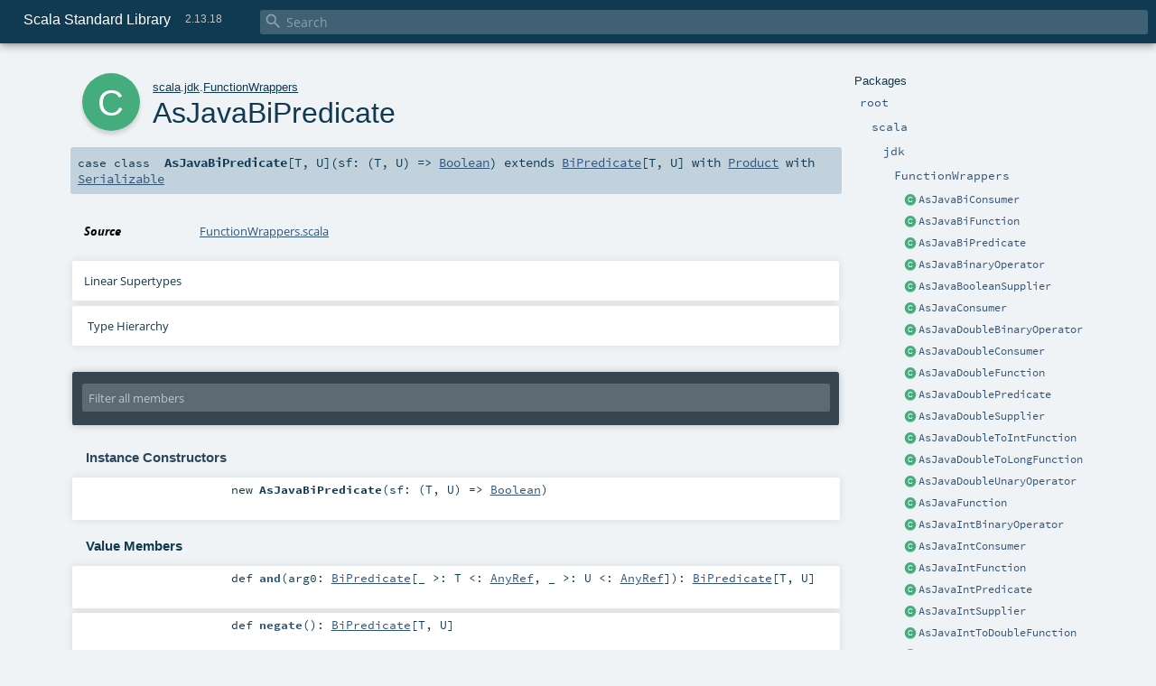

--- FILE ---
content_type: text/html
request_url: https://www.scala-lang.org/api/2.13.x/scala/jdk/FunctionWrappers$$AsJavaBiPredicate.html
body_size: 13717
content:
<!DOCTYPE html ><html><head><meta http-equiv="X-UA-Compatible" content="IE=edge"/><meta content="width=device-width, initial-scale=1.0, maximum-scale=1.0, user-scalable=no" name="viewport"/><title>Scala Standard Library 2.13.18 - scala.jdk.FunctionWrappers.AsJavaBiPredicate</title><meta content="Scala Standard Library 2.13.18 - scala.jdk.FunctionWrappers.AsJavaBiPredicate" name="description"/><meta content="Scala Standard Library 2.13.18 scala.jdk.FunctionWrappers.AsJavaBiPredicate" name="keywords"/><meta http-equiv="content-type" content="text/html; charset=UTF-8"/><link href="../../lib/index.css" media="screen" type="text/css" rel="stylesheet"/><link href="../../lib/template.css" media="screen" type="text/css" rel="stylesheet"/><link href="../../lib/print.css" media="print" type="text/css" rel="stylesheet"/><link href="../../lib/diagrams.css" media="screen" type="text/css" rel="stylesheet" id="diagrams-css"/><script type="text/javascript" src="../../lib/jquery.min.js"></script><script type="text/javascript" src="../../lib/index.js"></script><script type="text/javascript" src="../../index.js"></script><script type="text/javascript" src="../../lib/scheduler.js"></script><script type="text/javascript" src="../../lib/template.js"></script><script type="text/javascript" src="https://d3js.org/d3.v4.js"></script><script type="text/javascript" src="https://cdn.jsdelivr.net/npm/graphlib-dot@0.6.2/dist/graphlib-dot.min.js"></script><script type="text/javascript" src="https://cdnjs.cloudflare.com/ajax/libs/dagre-d3/0.6.1/dagre-d3.min.js"></script><script type="text/javascript">/* this variable can be used by the JS to determine the path to the root document */
var toRoot = '../../';</script></head><body><div id="search"><span id="doc-title">Scala Standard Library<span id="doc-version">2.13.18</span></span> <span class="close-results"><span class="left">&lt;</span> Back</span><div id="textfilter"><span class="input"><input autocapitalize="none" placeholder="Search" id="index-input" type="text" accesskey="/"/><i class="clear material-icons"></i><i id="search-icon" class="material-icons"></i></span></div></div><div id="search-results"><div id="search-progress"><div id="progress-fill"></div></div><div id="results-content"><div id="entity-results"></div><div id="member-results"></div></div></div><div id="content-scroll-container" style="-webkit-overflow-scrolling: touch;"><div id="content-container" style="-webkit-overflow-scrolling: touch;"><div id="subpackage-spacer"><div id="packages"><h1>Packages</h1><ul><li class="indented0 " name="_root_.root" group="Ungrouped" fullComment="yes" data-isabs="false" visbl="pub"><a id="_root_" class="anchorToMember"></a><a id="root:_root_" class="anchorToMember"></a> <span class="permalink"><a href="../../index.html" title="Permalink"><i class="material-icons"></i></a></span> <span class="modifier_kind"><span class="modifier"></span> <span class="kind">package</span></span> <span class="symbol"><a href="../../index.html" title="This is the documentation for the Scala standard library."><span class="name">root</span></a></span><p class="shortcomment cmt">This is the documentation for the Scala standard library.</p><div class="fullcomment"><div class="comment cmt"><p>This is the documentation for the Scala standard library.</p><h4> Package structure </h4><p>The <a href="../index.html" name="scala" id="scala" class="extype">scala</a> package contains core types like <a href="../Int.html" name="scala.Int" id="scala.Int" class="extype"><code>Int</code></a>, <a href="../Float.html" name="scala.Float" id="scala.Float" class="extype"><code>Float</code></a>, <a href="../Array.html" name="scala.Array" id="scala.Array" class="extype"><code>Array</code></a>
or <a href="../Option.html" name="scala.Option" id="scala.Option" class="extype"><code>Option</code></a> which are accessible in all Scala compilation units without explicit qualification or
imports.</p><p>Notable packages include:</p><ul><li><a href="../collection/index.html" name="scala.collection" id="scala.collection" class="extype"><code>scala.collection</code></a> and its sub-packages contain Scala's collections framework<ul><li><a href="../collection/immutable/index.html" name="scala.collection.immutable" id="scala.collection.immutable" class="extype"><code>scala.collection.immutable</code></a> - Immutable, sequential data-structures such as
      <a href="../collection/immutable/Vector.html" name="scala.collection.immutable.Vector" id="scala.collection.immutable.Vector" class="extype"><code>Vector</code></a>, <a href="../collection/immutable/List.html" name="scala.collection.immutable.List" id="scala.collection.immutable.List" class="extype"><code>List</code></a>,
      <a href="../collection/immutable/Range.html" name="scala.collection.immutable.Range" id="scala.collection.immutable.Range" class="extype"><code>Range</code></a>, <a href="../collection/immutable/HashMap.html" name="scala.collection.immutable.HashMap" id="scala.collection.immutable.HashMap" class="extype"><code>HashMap</code></a> or
      <a href="../collection/immutable/HashSet.html" name="scala.collection.immutable.HashSet" id="scala.collection.immutable.HashSet" class="extype"><code>HashSet</code></a></li><li><a href="../collection/mutable/index.html" name="scala.collection.mutable" id="scala.collection.mutable" class="extype"><code>scala.collection.mutable</code></a> - Mutable, sequential data-structures such as
      <a href="../collection/mutable/ArrayBuffer.html" name="scala.collection.mutable.ArrayBuffer" id="scala.collection.mutable.ArrayBuffer" class="extype"><code>ArrayBuffer</code></a>,
      <a href="../collection/mutable/StringBuilder.html" name="scala.collection.mutable.StringBuilder" id="scala.collection.mutable.StringBuilder" class="extype"><code>StringBuilder</code></a>,
      <a href="../collection/mutable/HashMap.html" name="scala.collection.mutable.HashMap" id="scala.collection.mutable.HashMap" class="extype"><code>HashMap</code></a> or <a href="../collection/mutable/HashSet.html" name="scala.collection.mutable.HashSet" id="scala.collection.mutable.HashSet" class="extype"><code>HashSet</code></a></li><li><a href="../collection/concurrent/index.html" name="scala.collection.concurrent" id="scala.collection.concurrent" class="extype"><code>scala.collection.concurrent</code></a> - Mutable, concurrent data-structures such as
      <a href="../collection/concurrent/TrieMap.html" name="scala.collection.concurrent.TrieMap" id="scala.collection.concurrent.TrieMap" class="extype"><code>TrieMap</code></a></li></ul></li><li><a href="../concurrent/index.html" name="scala.concurrent" id="scala.concurrent" class="extype"><code>scala.concurrent</code></a> - Primitives for concurrent programming such as
    <a href="../concurrent/Future.html" name="scala.concurrent.Future" id="scala.concurrent.Future" class="extype"><code>Futures</code></a> and <a href="../concurrent/Promise.html" name="scala.concurrent.Promise" id="scala.concurrent.Promise" class="extype"><code>Promises</code></a></li><li><a href="../io/index.html" name="scala.io" id="scala.io" class="extype"><code>scala.io</code></a>     - Input and output operations</li><li><a href="../math/index.html" name="scala.math" id="scala.math" class="extype"><code>scala.math</code></a>   - Basic math functions and additional numeric types like
    <a href="../math/BigInt.html" name="scala.math.BigInt" id="scala.math.BigInt" class="extype"><code>BigInt</code></a> and <a href="../math/BigDecimal.html" name="scala.math.BigDecimal" id="scala.math.BigDecimal" class="extype"><code>BigDecimal</code></a></li><li><a href="../sys/index.html" name="scala.sys" id="scala.sys" class="extype"><code>scala.sys</code></a>    - Interaction with other processes and the operating system</li><li><a href="../util/matching/index.html" name="scala.util.matching" id="scala.util.matching" class="extype"><code>scala.util.matching</code></a> - <a href="../util/matching/Regex.html" name="scala.util.matching.Regex" id="scala.util.matching.Regex" class="extype">Regular expressions</a></li></ul><p>Other packages exist.  See the complete list on the right.</p><p>Additional parts of the standard library are shipped as separate libraries. These include:</p><ul><li><a href="https://www.scala-lang.org/api/current/scala-reflect/scala/reflect/index.html" target="_blank"><code>scala.reflect</code></a> - Scala's reflection API (scala-reflect.jar)</li><li><a href="https://github.com/scala/scala-xml" target="_blank"><code>scala.xml</code></a> - XML parsing, manipulation, and serialization (scala-xml.jar)</li><li><a href="https://github.com/scala/scala-parallel-collections" target="_blank"><code>scala.collection.parallel</code></a> - Parallel collections (scala-parallel-collections.jar)</li><li><a href="https://github.com/scala/scala-parser-combinators" target="_blank"><code>scala.util.parsing</code></a> - Parser combinators (scala-parser-combinators.jar)</li><li><a href="https://github.com/scala/scala-swing" target="_blank"><code>scala.swing</code></a> - A convenient wrapper around Java's GUI framework called Swing (scala-swing.jar)</li></ul><h4> Automatic imports </h4><p>Identifiers in the scala package and the <a href="../Predef$.html" name="scala.Predef" id="scala.Predef" class="extype"><code>scala.Predef</code></a> object are always in scope by default.</p><p>Some of these identifiers are type aliases provided as shortcuts to commonly used classes.  For example, <code>List</code> is an alias for
<a href="../collection/immutable/List.html" name="scala.collection.immutable.List" id="scala.collection.immutable.List" class="extype"><code>scala.collection.immutable.List</code></a>.</p><p>Other aliases refer to classes provided by the underlying platform.  For example, on the JVM, <code>String</code> is an alias for <code>java.lang.String</code>.</p></div><dl class="attributes block"><dt>Definition Classes</dt><dd><a href="../../index.html" name="_root_" id="_root_" class="extype">root</a></dd></dl></div></li><li class="indented1 " name="_root_.scala" group="Ungrouped" fullComment="yes" data-isabs="false" visbl="pub"><a id="scala" class="anchorToMember"></a><a id="scala:scala" class="anchorToMember"></a> <span class="permalink"><a href="../../scala/index.html" title="Permalink"><i class="material-icons"></i></a></span> <span class="modifier_kind"><span class="modifier"></span> <span class="kind">package</span></span> <span class="symbol"><a href="../index.html" title="Core Scala types."><span class="name">scala</span></a></span><p class="shortcomment cmt">Core Scala types.</p><div class="fullcomment"><div class="comment cmt"><p>Core Scala types. They are always available without an explicit import.</p></div><dl class="attributes block"><dt>Definition Classes</dt><dd><a href="../../index.html" name="_root_" id="_root_" class="extype">root</a></dd></dl></div></li><li class="indented2 " name="scala.jdk" group="Ungrouped" fullComment="yes" data-isabs="false" visbl="pub"><a id="jdk" class="anchorToMember"></a><a id="jdk:jdk" class="anchorToMember"></a> <span class="permalink"><a href="../../scala/jdk/index.html" title="Permalink"><i class="material-icons"></i></a></span> <span class="modifier_kind"><span class="modifier"></span> <span class="kind">package</span></span> <span class="symbol"><a href="index.html" title="The jdk package contains utilities to interact with JDK classes."><span class="name">jdk</span></a></span><p class="shortcomment cmt">The jdk package contains utilities to interact with JDK classes.</p><div class="fullcomment"><div class="comment cmt"><p>The jdk package contains utilities to interact with JDK classes.</p><p>This packages offers a number of converters, that are able to wrap or copy
types from the scala library to equivalent types in the JDK class library
and vice versa:</p><ul><li><a href="CollectionConverters$.html" name="scala.jdk.CollectionConverters" id="scala.jdk.CollectionConverters" class="extype">CollectionConverters</a>, converting collections like <a href="../collection/Seq.html" name="scala.collection.Seq" id="scala.collection.Seq" class="extype">scala.collection.Seq</a>,
   <a href="../collection/Map.html" name="scala.collection.Map" id="scala.collection.Map" class="extype">scala.collection.Map</a>, <a href="../collection/Set.html" name="scala.collection.Set" id="scala.collection.Set" class="extype">scala.collection.Set</a>,
   <a href="../collection/mutable/Buffer.html" name="scala.collection.mutable.Buffer" id="scala.collection.mutable.Buffer" class="extype">scala.collection.mutable.Buffer</a>, <a href="../collection/Iterator.html" name="scala.collection.Iterator" id="scala.collection.Iterator" class="extype">scala.collection.Iterator</a>
   and <a href="../collection/Iterable.html" name="scala.collection.Iterable" id="scala.collection.Iterable" class="extype">scala.collection.Iterable</a> to their JDK counterparts</li><li><a href="OptionConverters$.html" name="scala.jdk.OptionConverters" id="scala.jdk.OptionConverters" class="extype">OptionConverters</a>, converting between <a href="../Option.html" name="scala.Option" id="scala.Option" class="extype">Option</a> and
   <a href="https://docs.oracle.com/javase/8/docs/api/java/util/Optional.html" name="java.util.Optional" id="java.util.Optional" class="extype">java.util.Optional</a> and primitive variations</li><li><a href="StreamConverters$.html" name="scala.jdk.StreamConverters" id="scala.jdk.StreamConverters" class="extype">StreamConverters</a>, to create JDK Streams from scala collections</li><li><a href="DurationConverters$.html" name="scala.jdk.DurationConverters" id="scala.jdk.DurationConverters" class="extype">DurationConverters</a>, for conversions between scala
   <a href="../concurrent/duration/FiniteDuration.html" name="scala.concurrent.duration.FiniteDuration" id="scala.concurrent.duration.FiniteDuration" class="extype">scala.concurrent.duration.FiniteDuration</a> and <a href="https://docs.oracle.com/javase/8/docs/api/java/time/Duration.html" name="java.time.Duration" id="java.time.Duration" class="extype">java.time.Duration</a></li><li><a href="FunctionConverters$.html" name="scala.jdk.FunctionConverters" id="scala.jdk.FunctionConverters" class="extype">FunctionConverters</a>, from scala Functions to java
   <a href="https://docs.oracle.com/javase/8/docs/api/java/util/function/Function.html" name="java.util.function.Function" id="java.util.function.Function" class="extype">java.util.function.Function</a>, <a href="https://docs.oracle.com/javase/8/docs/api/java/util/function/UnaryOperator.html" name="java.util.function.UnaryOperator" id="java.util.function.UnaryOperator" class="extype">java.util.function.UnaryOperator</a>,
   <a href="https://docs.oracle.com/javase/8/docs/api/java/util/function/Consumer.html" name="java.util.function.Consumer" id="java.util.function.Consumer" class="extype">java.util.function.Consumer</a> and <a href="https://docs.oracle.com/javase/8/docs/api/java/util/function/Predicate.html" name="java.util.function.Predicate" id="java.util.function.Predicate" class="extype">java.util.function.Predicate</a>, as
   well as primitive variations and Bi-variations.</li></ul><p>By convention, converters that wrap an object to provide a different
interface to the same underlying data structure use .asScala and .asJava
extension methods, whereas converters that copy the underlying data structure
use .toScala and .toJava.</p><p>In the <a href="javaapi/index.html" name="scala.jdk.javaapi" id="scala.jdk.javaapi" class="extype">javaapi</a> package, the same converters can be found with a
java-friendly interface that don't rely on implicit enrichments.</p><p>Additionally, this package offers <a href="Accumulator.html" name="scala.jdk.Accumulator" id="scala.jdk.Accumulator" class="extype">Accumulator</a>s, capable of efficiently
traversing JDK Streams.
</p></div><dl class="attributes block"><dt>Definition Classes</dt><dd><a href="../index.html" name="scala" id="scala" class="extype">scala</a></dd></dl></div></li><li class="indented3 " name="scala.jdk.FunctionWrappers" group="Ungrouped" fullComment="yes" data-isabs="false" visbl="pub"><a id="FunctionWrappers" class="anchorToMember"></a><a id="FunctionWrappers:FunctionWrappers" class="anchorToMember"></a> <span class="permalink"><a href="../../scala/jdk/FunctionWrappers$.html" title="Permalink"><i class="material-icons"></i></a></span> <span class="modifier_kind"><span class="modifier"></span> <span class="kind">object</span></span> <span class="symbol"><a href="FunctionWrappers$.html" title=""><span class="name">FunctionWrappers</span></a></span><div class="fullcomment"><dl class="attributes block"><dt>Definition Classes</dt><dd><a href="index.html" name="scala.jdk" id="scala.jdk" class="extype">jdk</a></dd></dl></div></li><li class="current-entities indented3"><span class="separator"></span> <a href="FunctionWrappers$$AsJavaBiConsumer.html" title="" class="class"></a><a href="FunctionWrappers$$AsJavaBiConsumer.html" title="">AsJavaBiConsumer</a></li><li class="current-entities indented3"><span class="separator"></span> <a href="FunctionWrappers$$AsJavaBiFunction.html" title="" class="class"></a><a href="FunctionWrappers$$AsJavaBiFunction.html" title="">AsJavaBiFunction</a></li><li class="current-entities indented3"><span class="separator"></span> <a href="" title="" class="class"></a><a href="" title="">AsJavaBiPredicate</a></li><li class="current-entities indented3"><span class="separator"></span> <a href="FunctionWrappers$$AsJavaBinaryOperator.html" title="" class="class"></a><a href="FunctionWrappers$$AsJavaBinaryOperator.html" title="">AsJavaBinaryOperator</a></li><li class="current-entities indented3"><span class="separator"></span> <a href="FunctionWrappers$$AsJavaBooleanSupplier.html" title="" class="class"></a><a href="FunctionWrappers$$AsJavaBooleanSupplier.html" title="">AsJavaBooleanSupplier</a></li><li class="current-entities indented3"><span class="separator"></span> <a href="FunctionWrappers$$AsJavaConsumer.html" title="" class="class"></a><a href="FunctionWrappers$$AsJavaConsumer.html" title="">AsJavaConsumer</a></li><li class="current-entities indented3"><span class="separator"></span> <a href="FunctionWrappers$$AsJavaDoubleBinaryOperator.html" title="" class="class"></a><a href="FunctionWrappers$$AsJavaDoubleBinaryOperator.html" title="">AsJavaDoubleBinaryOperator</a></li><li class="current-entities indented3"><span class="separator"></span> <a href="FunctionWrappers$$AsJavaDoubleConsumer.html" title="" class="class"></a><a href="FunctionWrappers$$AsJavaDoubleConsumer.html" title="">AsJavaDoubleConsumer</a></li><li class="current-entities indented3"><span class="separator"></span> <a href="FunctionWrappers$$AsJavaDoubleFunction.html" title="" class="class"></a><a href="FunctionWrappers$$AsJavaDoubleFunction.html" title="">AsJavaDoubleFunction</a></li><li class="current-entities indented3"><span class="separator"></span> <a href="FunctionWrappers$$AsJavaDoublePredicate.html" title="" class="class"></a><a href="FunctionWrappers$$AsJavaDoublePredicate.html" title="">AsJavaDoublePredicate</a></li><li class="current-entities indented3"><span class="separator"></span> <a href="FunctionWrappers$$AsJavaDoubleSupplier.html" title="" class="class"></a><a href="FunctionWrappers$$AsJavaDoubleSupplier.html" title="">AsJavaDoubleSupplier</a></li><li class="current-entities indented3"><span class="separator"></span> <a href="FunctionWrappers$$AsJavaDoubleToIntFunction.html" title="" class="class"></a><a href="FunctionWrappers$$AsJavaDoubleToIntFunction.html" title="">AsJavaDoubleToIntFunction</a></li><li class="current-entities indented3"><span class="separator"></span> <a href="FunctionWrappers$$AsJavaDoubleToLongFunction.html" title="" class="class"></a><a href="FunctionWrappers$$AsJavaDoubleToLongFunction.html" title="">AsJavaDoubleToLongFunction</a></li><li class="current-entities indented3"><span class="separator"></span> <a href="FunctionWrappers$$AsJavaDoubleUnaryOperator.html" title="" class="class"></a><a href="FunctionWrappers$$AsJavaDoubleUnaryOperator.html" title="">AsJavaDoubleUnaryOperator</a></li><li class="current-entities indented3"><span class="separator"></span> <a href="FunctionWrappers$$AsJavaFunction.html" title="" class="class"></a><a href="FunctionWrappers$$AsJavaFunction.html" title="">AsJavaFunction</a></li><li class="current-entities indented3"><span class="separator"></span> <a href="FunctionWrappers$$AsJavaIntBinaryOperator.html" title="" class="class"></a><a href="FunctionWrappers$$AsJavaIntBinaryOperator.html" title="">AsJavaIntBinaryOperator</a></li><li class="current-entities indented3"><span class="separator"></span> <a href="FunctionWrappers$$AsJavaIntConsumer.html" title="" class="class"></a><a href="FunctionWrappers$$AsJavaIntConsumer.html" title="">AsJavaIntConsumer</a></li><li class="current-entities indented3"><span class="separator"></span> <a href="FunctionWrappers$$AsJavaIntFunction.html" title="" class="class"></a><a href="FunctionWrappers$$AsJavaIntFunction.html" title="">AsJavaIntFunction</a></li><li class="current-entities indented3"><span class="separator"></span> <a href="FunctionWrappers$$AsJavaIntPredicate.html" title="" class="class"></a><a href="FunctionWrappers$$AsJavaIntPredicate.html" title="">AsJavaIntPredicate</a></li><li class="current-entities indented3"><span class="separator"></span> <a href="FunctionWrappers$$AsJavaIntSupplier.html" title="" class="class"></a><a href="FunctionWrappers$$AsJavaIntSupplier.html" title="">AsJavaIntSupplier</a></li><li class="current-entities indented3"><span class="separator"></span> <a href="FunctionWrappers$$AsJavaIntToDoubleFunction.html" title="" class="class"></a><a href="FunctionWrappers$$AsJavaIntToDoubleFunction.html" title="">AsJavaIntToDoubleFunction</a></li><li class="current-entities indented3"><span class="separator"></span> <a href="FunctionWrappers$$AsJavaIntToLongFunction.html" title="" class="class"></a><a href="FunctionWrappers$$AsJavaIntToLongFunction.html" title="">AsJavaIntToLongFunction</a></li><li class="current-entities indented3"><span class="separator"></span> <a href="FunctionWrappers$$AsJavaIntUnaryOperator.html" title="" class="class"></a><a href="FunctionWrappers$$AsJavaIntUnaryOperator.html" title="">AsJavaIntUnaryOperator</a></li><li class="current-entities indented3"><span class="separator"></span> <a href="FunctionWrappers$$AsJavaLongBinaryOperator.html" title="" class="class"></a><a href="FunctionWrappers$$AsJavaLongBinaryOperator.html" title="">AsJavaLongBinaryOperator</a></li><li class="current-entities indented3"><span class="separator"></span> <a href="FunctionWrappers$$AsJavaLongConsumer.html" title="" class="class"></a><a href="FunctionWrappers$$AsJavaLongConsumer.html" title="">AsJavaLongConsumer</a></li><li class="current-entities indented3"><span class="separator"></span> <a href="FunctionWrappers$$AsJavaLongFunction.html" title="" class="class"></a><a href="FunctionWrappers$$AsJavaLongFunction.html" title="">AsJavaLongFunction</a></li><li class="current-entities indented3"><span class="separator"></span> <a href="FunctionWrappers$$AsJavaLongPredicate.html" title="" class="class"></a><a href="FunctionWrappers$$AsJavaLongPredicate.html" title="">AsJavaLongPredicate</a></li><li class="current-entities indented3"><span class="separator"></span> <a href="FunctionWrappers$$AsJavaLongSupplier.html" title="" class="class"></a><a href="FunctionWrappers$$AsJavaLongSupplier.html" title="">AsJavaLongSupplier</a></li><li class="current-entities indented3"><span class="separator"></span> <a href="FunctionWrappers$$AsJavaLongToDoubleFunction.html" title="" class="class"></a><a href="FunctionWrappers$$AsJavaLongToDoubleFunction.html" title="">AsJavaLongToDoubleFunction</a></li><li class="current-entities indented3"><span class="separator"></span> <a href="FunctionWrappers$$AsJavaLongToIntFunction.html" title="" class="class"></a><a href="FunctionWrappers$$AsJavaLongToIntFunction.html" title="">AsJavaLongToIntFunction</a></li><li class="current-entities indented3"><span class="separator"></span> <a href="FunctionWrappers$$AsJavaLongUnaryOperator.html" title="" class="class"></a><a href="FunctionWrappers$$AsJavaLongUnaryOperator.html" title="">AsJavaLongUnaryOperator</a></li><li class="current-entities indented3"><span class="separator"></span> <a href="FunctionWrappers$$AsJavaObjDoubleConsumer.html" title="" class="class"></a><a href="FunctionWrappers$$AsJavaObjDoubleConsumer.html" title="">AsJavaObjDoubleConsumer</a></li><li class="current-entities indented3"><span class="separator"></span> <a href="FunctionWrappers$$AsJavaObjIntConsumer.html" title="" class="class"></a><a href="FunctionWrappers$$AsJavaObjIntConsumer.html" title="">AsJavaObjIntConsumer</a></li><li class="current-entities indented3"><span class="separator"></span> <a href="FunctionWrappers$$AsJavaObjLongConsumer.html" title="" class="class"></a><a href="FunctionWrappers$$AsJavaObjLongConsumer.html" title="">AsJavaObjLongConsumer</a></li><li class="current-entities indented3"><span class="separator"></span> <a href="FunctionWrappers$$AsJavaPredicate.html" title="" class="class"></a><a href="FunctionWrappers$$AsJavaPredicate.html" title="">AsJavaPredicate</a></li><li class="current-entities indented3"><span class="separator"></span> <a href="FunctionWrappers$$AsJavaSupplier.html" title="" class="class"></a><a href="FunctionWrappers$$AsJavaSupplier.html" title="">AsJavaSupplier</a></li><li class="current-entities indented3"><span class="separator"></span> <a href="FunctionWrappers$$AsJavaToDoubleBiFunction.html" title="" class="class"></a><a href="FunctionWrappers$$AsJavaToDoubleBiFunction.html" title="">AsJavaToDoubleBiFunction</a></li><li class="current-entities indented3"><span class="separator"></span> <a href="FunctionWrappers$$AsJavaToDoubleFunction.html" title="" class="class"></a><a href="FunctionWrappers$$AsJavaToDoubleFunction.html" title="">AsJavaToDoubleFunction</a></li><li class="current-entities indented3"><span class="separator"></span> <a href="FunctionWrappers$$AsJavaToIntBiFunction.html" title="" class="class"></a><a href="FunctionWrappers$$AsJavaToIntBiFunction.html" title="">AsJavaToIntBiFunction</a></li><li class="current-entities indented3"><span class="separator"></span> <a href="FunctionWrappers$$AsJavaToIntFunction.html" title="" class="class"></a><a href="FunctionWrappers$$AsJavaToIntFunction.html" title="">AsJavaToIntFunction</a></li><li class="current-entities indented3"><span class="separator"></span> <a href="FunctionWrappers$$AsJavaToLongBiFunction.html" title="" class="class"></a><a href="FunctionWrappers$$AsJavaToLongBiFunction.html" title="">AsJavaToLongBiFunction</a></li><li class="current-entities indented3"><span class="separator"></span> <a href="FunctionWrappers$$AsJavaToLongFunction.html" title="" class="class"></a><a href="FunctionWrappers$$AsJavaToLongFunction.html" title="">AsJavaToLongFunction</a></li><li class="current-entities indented3"><span class="separator"></span> <a href="FunctionWrappers$$AsJavaUnaryOperator.html" title="" class="class"></a><a href="FunctionWrappers$$AsJavaUnaryOperator.html" title="">AsJavaUnaryOperator</a></li><li class="current-entities indented3"><span class="separator"></span> <a href="FunctionWrappers$$FromJavaBiConsumer.html" title="" class="class"></a><a href="FunctionWrappers$$FromJavaBiConsumer.html" title="">FromJavaBiConsumer</a></li><li class="current-entities indented3"><span class="separator"></span> <a href="FunctionWrappers$$FromJavaBiFunction.html" title="" class="class"></a><a href="FunctionWrappers$$FromJavaBiFunction.html" title="">FromJavaBiFunction</a></li><li class="current-entities indented3"><span class="separator"></span> <a href="FunctionWrappers$$FromJavaBiPredicate.html" title="" class="class"></a><a href="FunctionWrappers$$FromJavaBiPredicate.html" title="">FromJavaBiPredicate</a></li><li class="current-entities indented3"><span class="separator"></span> <a href="FunctionWrappers$$FromJavaBinaryOperator.html" title="" class="class"></a><a href="FunctionWrappers$$FromJavaBinaryOperator.html" title="">FromJavaBinaryOperator</a></li><li class="current-entities indented3"><span class="separator"></span> <a href="FunctionWrappers$$FromJavaBooleanSupplier.html" title="" class="class"></a><a href="FunctionWrappers$$FromJavaBooleanSupplier.html" title="">FromJavaBooleanSupplier</a></li><li class="current-entities indented3"><span class="separator"></span> <a href="FunctionWrappers$$FromJavaConsumer.html" title="" class="class"></a><a href="FunctionWrappers$$FromJavaConsumer.html" title="">FromJavaConsumer</a></li><li class="current-entities indented3"><span class="separator"></span> <a href="FunctionWrappers$$FromJavaDoubleBinaryOperator.html" title="" class="class"></a><a href="FunctionWrappers$$FromJavaDoubleBinaryOperator.html" title="">FromJavaDoubleBinaryOperator</a></li><li class="current-entities indented3"><span class="separator"></span> <a href="FunctionWrappers$$FromJavaDoubleConsumer.html" title="" class="class"></a><a href="FunctionWrappers$$FromJavaDoubleConsumer.html" title="">FromJavaDoubleConsumer</a></li><li class="current-entities indented3"><span class="separator"></span> <a href="FunctionWrappers$$FromJavaDoubleFunction.html" title="" class="class"></a><a href="FunctionWrappers$$FromJavaDoubleFunction.html" title="">FromJavaDoubleFunction</a></li><li class="current-entities indented3"><span class="separator"></span> <a href="FunctionWrappers$$FromJavaDoublePredicate.html" title="" class="class"></a><a href="FunctionWrappers$$FromJavaDoublePredicate.html" title="">FromJavaDoublePredicate</a></li><li class="current-entities indented3"><span class="separator"></span> <a href="FunctionWrappers$$FromJavaDoubleSupplier.html" title="" class="class"></a><a href="FunctionWrappers$$FromJavaDoubleSupplier.html" title="">FromJavaDoubleSupplier</a></li><li class="current-entities indented3"><span class="separator"></span> <a href="FunctionWrappers$$FromJavaDoubleToIntFunction.html" title="" class="class"></a><a href="FunctionWrappers$$FromJavaDoubleToIntFunction.html" title="">FromJavaDoubleToIntFunction</a></li><li class="current-entities indented3"><span class="separator"></span> <a href="FunctionWrappers$$FromJavaDoubleToLongFunction.html" title="" class="class"></a><a href="FunctionWrappers$$FromJavaDoubleToLongFunction.html" title="">FromJavaDoubleToLongFunction</a></li><li class="current-entities indented3"><span class="separator"></span> <a href="FunctionWrappers$$FromJavaDoubleUnaryOperator.html" title="" class="class"></a><a href="FunctionWrappers$$FromJavaDoubleUnaryOperator.html" title="">FromJavaDoubleUnaryOperator</a></li><li class="current-entities indented3"><span class="separator"></span> <a href="FunctionWrappers$$FromJavaFunction.html" title="" class="class"></a><a href="FunctionWrappers$$FromJavaFunction.html" title="">FromJavaFunction</a></li><li class="current-entities indented3"><span class="separator"></span> <a href="FunctionWrappers$$FromJavaIntBinaryOperator.html" title="" class="class"></a><a href="FunctionWrappers$$FromJavaIntBinaryOperator.html" title="">FromJavaIntBinaryOperator</a></li><li class="current-entities indented3"><span class="separator"></span> <a href="FunctionWrappers$$FromJavaIntConsumer.html" title="" class="class"></a><a href="FunctionWrappers$$FromJavaIntConsumer.html" title="">FromJavaIntConsumer</a></li><li class="current-entities indented3"><span class="separator"></span> <a href="FunctionWrappers$$FromJavaIntFunction.html" title="" class="class"></a><a href="FunctionWrappers$$FromJavaIntFunction.html" title="">FromJavaIntFunction</a></li><li class="current-entities indented3"><span class="separator"></span> <a href="FunctionWrappers$$FromJavaIntPredicate.html" title="" class="class"></a><a href="FunctionWrappers$$FromJavaIntPredicate.html" title="">FromJavaIntPredicate</a></li><li class="current-entities indented3"><span class="separator"></span> <a href="FunctionWrappers$$FromJavaIntSupplier.html" title="" class="class"></a><a href="FunctionWrappers$$FromJavaIntSupplier.html" title="">FromJavaIntSupplier</a></li><li class="current-entities indented3"><span class="separator"></span> <a href="FunctionWrappers$$FromJavaIntToDoubleFunction.html" title="" class="class"></a><a href="FunctionWrappers$$FromJavaIntToDoubleFunction.html" title="">FromJavaIntToDoubleFunction</a></li><li class="current-entities indented3"><span class="separator"></span> <a href="FunctionWrappers$$FromJavaIntToLongFunction.html" title="" class="class"></a><a href="FunctionWrappers$$FromJavaIntToLongFunction.html" title="">FromJavaIntToLongFunction</a></li><li class="current-entities indented3"><span class="separator"></span> <a href="FunctionWrappers$$FromJavaIntUnaryOperator.html" title="" class="class"></a><a href="FunctionWrappers$$FromJavaIntUnaryOperator.html" title="">FromJavaIntUnaryOperator</a></li><li class="current-entities indented3"><span class="separator"></span> <a href="FunctionWrappers$$FromJavaLongBinaryOperator.html" title="" class="class"></a><a href="FunctionWrappers$$FromJavaLongBinaryOperator.html" title="">FromJavaLongBinaryOperator</a></li><li class="current-entities indented3"><span class="separator"></span> <a href="FunctionWrappers$$FromJavaLongConsumer.html" title="" class="class"></a><a href="FunctionWrappers$$FromJavaLongConsumer.html" title="">FromJavaLongConsumer</a></li><li class="current-entities indented3"><span class="separator"></span> <a href="FunctionWrappers$$FromJavaLongFunction.html" title="" class="class"></a><a href="FunctionWrappers$$FromJavaLongFunction.html" title="">FromJavaLongFunction</a></li><li class="current-entities indented3"><span class="separator"></span> <a href="FunctionWrappers$$FromJavaLongPredicate.html" title="" class="class"></a><a href="FunctionWrappers$$FromJavaLongPredicate.html" title="">FromJavaLongPredicate</a></li><li class="current-entities indented3"><span class="separator"></span> <a href="FunctionWrappers$$FromJavaLongSupplier.html" title="" class="class"></a><a href="FunctionWrappers$$FromJavaLongSupplier.html" title="">FromJavaLongSupplier</a></li><li class="current-entities indented3"><span class="separator"></span> <a href="FunctionWrappers$$FromJavaLongToDoubleFunction.html" title="" class="class"></a><a href="FunctionWrappers$$FromJavaLongToDoubleFunction.html" title="">FromJavaLongToDoubleFunction</a></li><li class="current-entities indented3"><span class="separator"></span> <a href="FunctionWrappers$$FromJavaLongToIntFunction.html" title="" class="class"></a><a href="FunctionWrappers$$FromJavaLongToIntFunction.html" title="">FromJavaLongToIntFunction</a></li><li class="current-entities indented3"><span class="separator"></span> <a href="FunctionWrappers$$FromJavaLongUnaryOperator.html" title="" class="class"></a><a href="FunctionWrappers$$FromJavaLongUnaryOperator.html" title="">FromJavaLongUnaryOperator</a></li><li class="current-entities indented3"><span class="separator"></span> <a href="FunctionWrappers$$FromJavaObjDoubleConsumer.html" title="" class="class"></a><a href="FunctionWrappers$$FromJavaObjDoubleConsumer.html" title="">FromJavaObjDoubleConsumer</a></li><li class="current-entities indented3"><span class="separator"></span> <a href="FunctionWrappers$$FromJavaObjIntConsumer.html" title="" class="class"></a><a href="FunctionWrappers$$FromJavaObjIntConsumer.html" title="">FromJavaObjIntConsumer</a></li><li class="current-entities indented3"><span class="separator"></span> <a href="FunctionWrappers$$FromJavaObjLongConsumer.html" title="" class="class"></a><a href="FunctionWrappers$$FromJavaObjLongConsumer.html" title="">FromJavaObjLongConsumer</a></li><li class="current-entities indented3"><span class="separator"></span> <a href="FunctionWrappers$$FromJavaPredicate.html" title="" class="class"></a><a href="FunctionWrappers$$FromJavaPredicate.html" title="">FromJavaPredicate</a></li><li class="current-entities indented3"><span class="separator"></span> <a href="FunctionWrappers$$FromJavaSupplier.html" title="" class="class"></a><a href="FunctionWrappers$$FromJavaSupplier.html" title="">FromJavaSupplier</a></li><li class="current-entities indented3"><span class="separator"></span> <a href="FunctionWrappers$$FromJavaToDoubleBiFunction.html" title="" class="class"></a><a href="FunctionWrappers$$FromJavaToDoubleBiFunction.html" title="">FromJavaToDoubleBiFunction</a></li><li class="current-entities indented3"><span class="separator"></span> <a href="FunctionWrappers$$FromJavaToDoubleFunction.html" title="" class="class"></a><a href="FunctionWrappers$$FromJavaToDoubleFunction.html" title="">FromJavaToDoubleFunction</a></li><li class="current-entities indented3"><span class="separator"></span> <a href="FunctionWrappers$$FromJavaToIntBiFunction.html" title="" class="class"></a><a href="FunctionWrappers$$FromJavaToIntBiFunction.html" title="">FromJavaToIntBiFunction</a></li><li class="current-entities indented3"><span class="separator"></span> <a href="FunctionWrappers$$FromJavaToIntFunction.html" title="" class="class"></a><a href="FunctionWrappers$$FromJavaToIntFunction.html" title="">FromJavaToIntFunction</a></li><li class="current-entities indented3"><span class="separator"></span> <a href="FunctionWrappers$$FromJavaToLongBiFunction.html" title="" class="class"></a><a href="FunctionWrappers$$FromJavaToLongBiFunction.html" title="">FromJavaToLongBiFunction</a></li><li class="current-entities indented3"><span class="separator"></span> <a href="FunctionWrappers$$FromJavaToLongFunction.html" title="" class="class"></a><a href="FunctionWrappers$$FromJavaToLongFunction.html" title="">FromJavaToLongFunction</a></li><li class="current-entities indented3"><span class="separator"></span> <a href="FunctionWrappers$$FromJavaUnaryOperator.html" title="" class="class"></a><a href="FunctionWrappers$$FromJavaUnaryOperator.html" title="">FromJavaUnaryOperator</a></li><li class="current-entities indented3"><span class="separator"></span> <a href="FunctionWrappers$$RichBiConsumerAsFunction2.html" title="" class="class"></a><a href="FunctionWrappers$$RichBiConsumerAsFunction2.html" title="">RichBiConsumerAsFunction2</a></li><li class="current-entities indented3"><span class="separator"></span> <a href="FunctionWrappers$$RichBiFunctionAsFunction2.html" title="" class="class"></a><a href="FunctionWrappers$$RichBiFunctionAsFunction2.html" title="">RichBiFunctionAsFunction2</a></li><li class="current-entities indented3"><span class="separator"></span> <a href="FunctionWrappers$$RichBiPredicateAsFunction2.html" title="" class="class"></a><a href="FunctionWrappers$$RichBiPredicateAsFunction2.html" title="">RichBiPredicateAsFunction2</a></li><li class="current-entities indented3"><span class="separator"></span> <a href="FunctionWrappers$$RichBinaryOperatorAsFunction2.html" title="" class="class"></a><a href="FunctionWrappers$$RichBinaryOperatorAsFunction2.html" title="">RichBinaryOperatorAsFunction2</a></li><li class="current-entities indented3"><span class="separator"></span> <a href="FunctionWrappers$$RichBooleanSupplierAsFunction0.html" title="" class="class"></a><a href="FunctionWrappers$$RichBooleanSupplierAsFunction0.html" title="">RichBooleanSupplierAsFunction0</a></li><li class="current-entities indented3"><span class="separator"></span> <a href="FunctionWrappers$$RichConsumerAsFunction1.html" title="" class="class"></a><a href="FunctionWrappers$$RichConsumerAsFunction1.html" title="">RichConsumerAsFunction1</a></li><li class="current-entities indented3"><span class="separator"></span> <a href="FunctionWrappers$$RichDoubleBinaryOperatorAsFunction2.html" title="" class="class"></a><a href="FunctionWrappers$$RichDoubleBinaryOperatorAsFunction2.html" title="">RichDoubleBinaryOperatorAsFunction2</a></li><li class="current-entities indented3"><span class="separator"></span> <a href="FunctionWrappers$$RichDoubleConsumerAsFunction1.html" title="" class="class"></a><a href="FunctionWrappers$$RichDoubleConsumerAsFunction1.html" title="">RichDoubleConsumerAsFunction1</a></li><li class="current-entities indented3"><span class="separator"></span> <a href="FunctionWrappers$$RichDoubleFunctionAsFunction1.html" title="" class="class"></a><a href="FunctionWrappers$$RichDoubleFunctionAsFunction1.html" title="">RichDoubleFunctionAsFunction1</a></li><li class="current-entities indented3"><span class="separator"></span> <a href="FunctionWrappers$$RichDoublePredicateAsFunction1.html" title="" class="class"></a><a href="FunctionWrappers$$RichDoublePredicateAsFunction1.html" title="">RichDoublePredicateAsFunction1</a></li><li class="current-entities indented3"><span class="separator"></span> <a href="FunctionWrappers$$RichDoubleSupplierAsFunction0.html" title="" class="class"></a><a href="FunctionWrappers$$RichDoubleSupplierAsFunction0.html" title="">RichDoubleSupplierAsFunction0</a></li><li class="current-entities indented3"><span class="separator"></span> <a href="FunctionWrappers$$RichDoubleToIntFunctionAsFunction1.html" title="" class="class"></a><a href="FunctionWrappers$$RichDoubleToIntFunctionAsFunction1.html" title="">RichDoubleToIntFunctionAsFunction1</a></li><li class="current-entities indented3"><span class="separator"></span> <a href="FunctionWrappers$$RichDoubleToLongFunctionAsFunction1.html" title="" class="class"></a><a href="FunctionWrappers$$RichDoubleToLongFunctionAsFunction1.html" title="">RichDoubleToLongFunctionAsFunction1</a></li><li class="current-entities indented3"><span class="separator"></span> <a href="FunctionWrappers$$RichDoubleUnaryOperatorAsFunction1.html" title="" class="class"></a><a href="FunctionWrappers$$RichDoubleUnaryOperatorAsFunction1.html" title="">RichDoubleUnaryOperatorAsFunction1</a></li><li class="current-entities indented3"><span class="separator"></span> <a href="FunctionWrappers$$RichFunction0AsBooleanSupplier.html" title="" class="class"></a><a href="FunctionWrappers$$RichFunction0AsBooleanSupplier.html" title="">RichFunction0AsBooleanSupplier</a></li><li class="current-entities indented3"><span class="separator"></span> <a href="FunctionWrappers$$RichFunction0AsDoubleSupplier.html" title="" class="class"></a><a href="FunctionWrappers$$RichFunction0AsDoubleSupplier.html" title="">RichFunction0AsDoubleSupplier</a></li><li class="current-entities indented3"><span class="separator"></span> <a href="FunctionWrappers$$RichFunction0AsIntSupplier.html" title="" class="class"></a><a href="FunctionWrappers$$RichFunction0AsIntSupplier.html" title="">RichFunction0AsIntSupplier</a></li><li class="current-entities indented3"><span class="separator"></span> <a href="FunctionWrappers$$RichFunction0AsLongSupplier.html" title="" class="class"></a><a href="FunctionWrappers$$RichFunction0AsLongSupplier.html" title="">RichFunction0AsLongSupplier</a></li><li class="current-entities indented3"><span class="separator"></span> <a href="FunctionWrappers$$RichFunction0AsSupplier.html" title="" class="class"></a><a href="FunctionWrappers$$RichFunction0AsSupplier.html" title="">RichFunction0AsSupplier</a></li><li class="current-entities indented3"><span class="separator"></span> <a href="FunctionWrappers$$RichFunction1AsConsumer.html" title="" class="class"></a><a href="FunctionWrappers$$RichFunction1AsConsumer.html" title="">RichFunction1AsConsumer</a></li><li class="current-entities indented3"><span class="separator"></span> <a href="FunctionWrappers$$RichFunction1AsDoubleConsumer.html" title="" class="class"></a><a href="FunctionWrappers$$RichFunction1AsDoubleConsumer.html" title="">RichFunction1AsDoubleConsumer</a></li><li class="current-entities indented3"><span class="separator"></span> <a href="FunctionWrappers$$RichFunction1AsDoubleFunction.html" title="" class="class"></a><a href="FunctionWrappers$$RichFunction1AsDoubleFunction.html" title="">RichFunction1AsDoubleFunction</a></li><li class="current-entities indented3"><span class="separator"></span> <a href="FunctionWrappers$$RichFunction1AsDoublePredicate.html" title="" class="class"></a><a href="FunctionWrappers$$RichFunction1AsDoublePredicate.html" title="">RichFunction1AsDoublePredicate</a></li><li class="current-entities indented3"><span class="separator"></span> <a href="FunctionWrappers$$RichFunction1AsDoubleToIntFunction.html" title="" class="class"></a><a href="FunctionWrappers$$RichFunction1AsDoubleToIntFunction.html" title="">RichFunction1AsDoubleToIntFunction</a></li><li class="current-entities indented3"><span class="separator"></span> <a href="FunctionWrappers$$RichFunction1AsDoubleToLongFunction.html" title="" class="class"></a><a href="FunctionWrappers$$RichFunction1AsDoubleToLongFunction.html" title="">RichFunction1AsDoubleToLongFunction</a></li><li class="current-entities indented3"><span class="separator"></span> <a href="FunctionWrappers$$RichFunction1AsDoubleUnaryOperator.html" title="" class="class"></a><a href="FunctionWrappers$$RichFunction1AsDoubleUnaryOperator.html" title="">RichFunction1AsDoubleUnaryOperator</a></li><li class="current-entities indented3"><span class="separator"></span> <a href="FunctionWrappers$$RichFunction1AsFunction.html" title="" class="class"></a><a href="FunctionWrappers$$RichFunction1AsFunction.html" title="">RichFunction1AsFunction</a></li><li class="current-entities indented3"><span class="separator"></span> <a href="FunctionWrappers$$RichFunction1AsIntConsumer.html" title="" class="class"></a><a href="FunctionWrappers$$RichFunction1AsIntConsumer.html" title="">RichFunction1AsIntConsumer</a></li><li class="current-entities indented3"><span class="separator"></span> <a href="FunctionWrappers$$RichFunction1AsIntFunction.html" title="" class="class"></a><a href="FunctionWrappers$$RichFunction1AsIntFunction.html" title="">RichFunction1AsIntFunction</a></li><li class="current-entities indented3"><span class="separator"></span> <a href="FunctionWrappers$$RichFunction1AsIntPredicate.html" title="" class="class"></a><a href="FunctionWrappers$$RichFunction1AsIntPredicate.html" title="">RichFunction1AsIntPredicate</a></li><li class="current-entities indented3"><span class="separator"></span> <a href="FunctionWrappers$$RichFunction1AsIntToDoubleFunction.html" title="" class="class"></a><a href="FunctionWrappers$$RichFunction1AsIntToDoubleFunction.html" title="">RichFunction1AsIntToDoubleFunction</a></li><li class="current-entities indented3"><span class="separator"></span> <a href="FunctionWrappers$$RichFunction1AsIntToLongFunction.html" title="" class="class"></a><a href="FunctionWrappers$$RichFunction1AsIntToLongFunction.html" title="">RichFunction1AsIntToLongFunction</a></li><li class="current-entities indented3"><span class="separator"></span> <a href="FunctionWrappers$$RichFunction1AsIntUnaryOperator.html" title="" class="class"></a><a href="FunctionWrappers$$RichFunction1AsIntUnaryOperator.html" title="">RichFunction1AsIntUnaryOperator</a></li><li class="current-entities indented3"><span class="separator"></span> <a href="FunctionWrappers$$RichFunction1AsLongConsumer.html" title="" class="class"></a><a href="FunctionWrappers$$RichFunction1AsLongConsumer.html" title="">RichFunction1AsLongConsumer</a></li><li class="current-entities indented3"><span class="separator"></span> <a href="FunctionWrappers$$RichFunction1AsLongFunction.html" title="" class="class"></a><a href="FunctionWrappers$$RichFunction1AsLongFunction.html" title="">RichFunction1AsLongFunction</a></li><li class="current-entities indented3"><span class="separator"></span> <a href="FunctionWrappers$$RichFunction1AsLongPredicate.html" title="" class="class"></a><a href="FunctionWrappers$$RichFunction1AsLongPredicate.html" title="">RichFunction1AsLongPredicate</a></li><li class="current-entities indented3"><span class="separator"></span> <a href="FunctionWrappers$$RichFunction1AsLongToDoubleFunction.html" title="" class="class"></a><a href="FunctionWrappers$$RichFunction1AsLongToDoubleFunction.html" title="">RichFunction1AsLongToDoubleFunction</a></li><li class="current-entities indented3"><span class="separator"></span> <a href="FunctionWrappers$$RichFunction1AsLongToIntFunction.html" title="" class="class"></a><a href="FunctionWrappers$$RichFunction1AsLongToIntFunction.html" title="">RichFunction1AsLongToIntFunction</a></li><li class="current-entities indented3"><span class="separator"></span> <a href="FunctionWrappers$$RichFunction1AsLongUnaryOperator.html" title="" class="class"></a><a href="FunctionWrappers$$RichFunction1AsLongUnaryOperator.html" title="">RichFunction1AsLongUnaryOperator</a></li><li class="current-entities indented3"><span class="separator"></span> <a href="FunctionWrappers$$RichFunction1AsPredicate.html" title="" class="class"></a><a href="FunctionWrappers$$RichFunction1AsPredicate.html" title="">RichFunction1AsPredicate</a></li><li class="current-entities indented3"><span class="separator"></span> <a href="FunctionWrappers$$RichFunction1AsToDoubleFunction.html" title="" class="class"></a><a href="FunctionWrappers$$RichFunction1AsToDoubleFunction.html" title="">RichFunction1AsToDoubleFunction</a></li><li class="current-entities indented3"><span class="separator"></span> <a href="FunctionWrappers$$RichFunction1AsToIntFunction.html" title="" class="class"></a><a href="FunctionWrappers$$RichFunction1AsToIntFunction.html" title="">RichFunction1AsToIntFunction</a></li><li class="current-entities indented3"><span class="separator"></span> <a href="FunctionWrappers$$RichFunction1AsToLongFunction.html" title="" class="class"></a><a href="FunctionWrappers$$RichFunction1AsToLongFunction.html" title="">RichFunction1AsToLongFunction</a></li><li class="current-entities indented3"><span class="separator"></span> <a href="FunctionWrappers$$RichFunction1AsUnaryOperator.html" title="" class="class"></a><a href="FunctionWrappers$$RichFunction1AsUnaryOperator.html" title="">RichFunction1AsUnaryOperator</a></li><li class="current-entities indented3"><span class="separator"></span> <a href="FunctionWrappers$$RichFunction2AsBiConsumer.html" title="" class="class"></a><a href="FunctionWrappers$$RichFunction2AsBiConsumer.html" title="">RichFunction2AsBiConsumer</a></li><li class="current-entities indented3"><span class="separator"></span> <a href="FunctionWrappers$$RichFunction2AsBiFunction.html" title="" class="class"></a><a href="FunctionWrappers$$RichFunction2AsBiFunction.html" title="">RichFunction2AsBiFunction</a></li><li class="current-entities indented3"><span class="separator"></span> <a href="FunctionWrappers$$RichFunction2AsBiPredicate.html" title="" class="class"></a><a href="FunctionWrappers$$RichFunction2AsBiPredicate.html" title="">RichFunction2AsBiPredicate</a></li><li class="current-entities indented3"><span class="separator"></span> <a href="FunctionWrappers$$RichFunction2AsBinaryOperator.html" title="" class="class"></a><a href="FunctionWrappers$$RichFunction2AsBinaryOperator.html" title="">RichFunction2AsBinaryOperator</a></li><li class="current-entities indented3"><span class="separator"></span> <a href="FunctionWrappers$$RichFunction2AsDoubleBinaryOperator.html" title="" class="class"></a><a href="FunctionWrappers$$RichFunction2AsDoubleBinaryOperator.html" title="">RichFunction2AsDoubleBinaryOperator</a></li><li class="current-entities indented3"><span class="separator"></span> <a href="FunctionWrappers$$RichFunction2AsIntBinaryOperator.html" title="" class="class"></a><a href="FunctionWrappers$$RichFunction2AsIntBinaryOperator.html" title="">RichFunction2AsIntBinaryOperator</a></li><li class="current-entities indented3"><span class="separator"></span> <a href="FunctionWrappers$$RichFunction2AsLongBinaryOperator.html" title="" class="class"></a><a href="FunctionWrappers$$RichFunction2AsLongBinaryOperator.html" title="">RichFunction2AsLongBinaryOperator</a></li><li class="current-entities indented3"><span class="separator"></span> <a href="FunctionWrappers$$RichFunction2AsObjDoubleConsumer.html" title="" class="class"></a><a href="FunctionWrappers$$RichFunction2AsObjDoubleConsumer.html" title="">RichFunction2AsObjDoubleConsumer</a></li><li class="current-entities indented3"><span class="separator"></span> <a href="FunctionWrappers$$RichFunction2AsObjIntConsumer.html" title="" class="class"></a><a href="FunctionWrappers$$RichFunction2AsObjIntConsumer.html" title="">RichFunction2AsObjIntConsumer</a></li><li class="current-entities indented3"><span class="separator"></span> <a href="FunctionWrappers$$RichFunction2AsObjLongConsumer.html" title="" class="class"></a><a href="FunctionWrappers$$RichFunction2AsObjLongConsumer.html" title="">RichFunction2AsObjLongConsumer</a></li><li class="current-entities indented3"><span class="separator"></span> <a href="FunctionWrappers$$RichFunction2AsToDoubleBiFunction.html" title="" class="class"></a><a href="FunctionWrappers$$RichFunction2AsToDoubleBiFunction.html" title="">RichFunction2AsToDoubleBiFunction</a></li><li class="current-entities indented3"><span class="separator"></span> <a href="FunctionWrappers$$RichFunction2AsToIntBiFunction.html" title="" class="class"></a><a href="FunctionWrappers$$RichFunction2AsToIntBiFunction.html" title="">RichFunction2AsToIntBiFunction</a></li><li class="current-entities indented3"><span class="separator"></span> <a href="FunctionWrappers$$RichFunction2AsToLongBiFunction.html" title="" class="class"></a><a href="FunctionWrappers$$RichFunction2AsToLongBiFunction.html" title="">RichFunction2AsToLongBiFunction</a></li><li class="current-entities indented3"><span class="separator"></span> <a href="FunctionWrappers$$RichFunctionAsFunction1.html" title="" class="class"></a><a href="FunctionWrappers$$RichFunctionAsFunction1.html" title="">RichFunctionAsFunction1</a></li><li class="current-entities indented3"><span class="separator"></span> <a href="FunctionWrappers$$RichIntBinaryOperatorAsFunction2.html" title="" class="class"></a><a href="FunctionWrappers$$RichIntBinaryOperatorAsFunction2.html" title="">RichIntBinaryOperatorAsFunction2</a></li><li class="current-entities indented3"><span class="separator"></span> <a href="FunctionWrappers$$RichIntConsumerAsFunction1.html" title="" class="class"></a><a href="FunctionWrappers$$RichIntConsumerAsFunction1.html" title="">RichIntConsumerAsFunction1</a></li><li class="current-entities indented3"><span class="separator"></span> <a href="FunctionWrappers$$RichIntFunctionAsFunction1.html" title="" class="class"></a><a href="FunctionWrappers$$RichIntFunctionAsFunction1.html" title="">RichIntFunctionAsFunction1</a></li><li class="current-entities indented3"><span class="separator"></span> <a href="FunctionWrappers$$RichIntPredicateAsFunction1.html" title="" class="class"></a><a href="FunctionWrappers$$RichIntPredicateAsFunction1.html" title="">RichIntPredicateAsFunction1</a></li><li class="current-entities indented3"><span class="separator"></span> <a href="FunctionWrappers$$RichIntSupplierAsFunction0.html" title="" class="class"></a><a href="FunctionWrappers$$RichIntSupplierAsFunction0.html" title="">RichIntSupplierAsFunction0</a></li><li class="current-entities indented3"><span class="separator"></span> <a href="FunctionWrappers$$RichIntToDoubleFunctionAsFunction1.html" title="" class="class"></a><a href="FunctionWrappers$$RichIntToDoubleFunctionAsFunction1.html" title="">RichIntToDoubleFunctionAsFunction1</a></li><li class="current-entities indented3"><span class="separator"></span> <a href="FunctionWrappers$$RichIntToLongFunctionAsFunction1.html" title="" class="class"></a><a href="FunctionWrappers$$RichIntToLongFunctionAsFunction1.html" title="">RichIntToLongFunctionAsFunction1</a></li><li class="current-entities indented3"><span class="separator"></span> <a href="FunctionWrappers$$RichIntUnaryOperatorAsFunction1.html" title="" class="class"></a><a href="FunctionWrappers$$RichIntUnaryOperatorAsFunction1.html" title="">RichIntUnaryOperatorAsFunction1</a></li><li class="current-entities indented3"><span class="separator"></span> <a href="FunctionWrappers$$RichLongBinaryOperatorAsFunction2.html" title="" class="class"></a><a href="FunctionWrappers$$RichLongBinaryOperatorAsFunction2.html" title="">RichLongBinaryOperatorAsFunction2</a></li><li class="current-entities indented3"><span class="separator"></span> <a href="FunctionWrappers$$RichLongConsumerAsFunction1.html" title="" class="class"></a><a href="FunctionWrappers$$RichLongConsumerAsFunction1.html" title="">RichLongConsumerAsFunction1</a></li><li class="current-entities indented3"><span class="separator"></span> <a href="FunctionWrappers$$RichLongFunctionAsFunction1.html" title="" class="class"></a><a href="FunctionWrappers$$RichLongFunctionAsFunction1.html" title="">RichLongFunctionAsFunction1</a></li><li class="current-entities indented3"><span class="separator"></span> <a href="FunctionWrappers$$RichLongPredicateAsFunction1.html" title="" class="class"></a><a href="FunctionWrappers$$RichLongPredicateAsFunction1.html" title="">RichLongPredicateAsFunction1</a></li><li class="current-entities indented3"><span class="separator"></span> <a href="FunctionWrappers$$RichLongSupplierAsFunction0.html" title="" class="class"></a><a href="FunctionWrappers$$RichLongSupplierAsFunction0.html" title="">RichLongSupplierAsFunction0</a></li><li class="current-entities indented3"><span class="separator"></span> <a href="FunctionWrappers$$RichLongToDoubleFunctionAsFunction1.html" title="" class="class"></a><a href="FunctionWrappers$$RichLongToDoubleFunctionAsFunction1.html" title="">RichLongToDoubleFunctionAsFunction1</a></li><li class="current-entities indented3"><span class="separator"></span> <a href="FunctionWrappers$$RichLongToIntFunctionAsFunction1.html" title="" class="class"></a><a href="FunctionWrappers$$RichLongToIntFunctionAsFunction1.html" title="">RichLongToIntFunctionAsFunction1</a></li><li class="current-entities indented3"><span class="separator"></span> <a href="FunctionWrappers$$RichLongUnaryOperatorAsFunction1.html" title="" class="class"></a><a href="FunctionWrappers$$RichLongUnaryOperatorAsFunction1.html" title="">RichLongUnaryOperatorAsFunction1</a></li><li class="current-entities indented3"><span class="separator"></span> <a href="FunctionWrappers$$RichObjDoubleConsumerAsFunction2.html" title="" class="class"></a><a href="FunctionWrappers$$RichObjDoubleConsumerAsFunction2.html" title="">RichObjDoubleConsumerAsFunction2</a></li><li class="current-entities indented3"><span class="separator"></span> <a href="FunctionWrappers$$RichObjIntConsumerAsFunction2.html" title="" class="class"></a><a href="FunctionWrappers$$RichObjIntConsumerAsFunction2.html" title="">RichObjIntConsumerAsFunction2</a></li><li class="current-entities indented3"><span class="separator"></span> <a href="FunctionWrappers$$RichObjLongConsumerAsFunction2.html" title="" class="class"></a><a href="FunctionWrappers$$RichObjLongConsumerAsFunction2.html" title="">RichObjLongConsumerAsFunction2</a></li><li class="current-entities indented3"><span class="separator"></span> <a href="FunctionWrappers$$RichPredicateAsFunction1.html" title="" class="class"></a><a href="FunctionWrappers$$RichPredicateAsFunction1.html" title="">RichPredicateAsFunction1</a></li><li class="current-entities indented3"><span class="separator"></span> <a href="FunctionWrappers$$RichSupplierAsFunction0.html" title="" class="class"></a><a href="FunctionWrappers$$RichSupplierAsFunction0.html" title="">RichSupplierAsFunction0</a></li><li class="current-entities indented3"><span class="separator"></span> <a href="FunctionWrappers$$RichToDoubleBiFunctionAsFunction2.html" title="" class="class"></a><a href="FunctionWrappers$$RichToDoubleBiFunctionAsFunction2.html" title="">RichToDoubleBiFunctionAsFunction2</a></li><li class="current-entities indented3"><span class="separator"></span> <a href="FunctionWrappers$$RichToDoubleFunctionAsFunction1.html" title="" class="class"></a><a href="FunctionWrappers$$RichToDoubleFunctionAsFunction1.html" title="">RichToDoubleFunctionAsFunction1</a></li><li class="current-entities indented3"><span class="separator"></span> <a href="FunctionWrappers$$RichToIntBiFunctionAsFunction2.html" title="" class="class"></a><a href="FunctionWrappers$$RichToIntBiFunctionAsFunction2.html" title="">RichToIntBiFunctionAsFunction2</a></li><li class="current-entities indented3"><span class="separator"></span> <a href="FunctionWrappers$$RichToIntFunctionAsFunction1.html" title="" class="class"></a><a href="FunctionWrappers$$RichToIntFunctionAsFunction1.html" title="">RichToIntFunctionAsFunction1</a></li><li class="current-entities indented3"><span class="separator"></span> <a href="FunctionWrappers$$RichToLongBiFunctionAsFunction2.html" title="" class="class"></a><a href="FunctionWrappers$$RichToLongBiFunctionAsFunction2.html" title="">RichToLongBiFunctionAsFunction2</a></li><li class="current-entities indented3"><span class="separator"></span> <a href="FunctionWrappers$$RichToLongFunctionAsFunction1.html" title="" class="class"></a><a href="FunctionWrappers$$RichToLongFunctionAsFunction1.html" title="">RichToLongFunctionAsFunction1</a></li><li class="current-entities indented3"><span class="separator"></span> <a href="FunctionWrappers$$RichUnaryOperatorAsFunction1.html" title="" class="class"></a><a href="FunctionWrappers$$RichUnaryOperatorAsFunction1.html" title="">RichUnaryOperatorAsFunction1</a></li></ul></div></div><div id="content"><body class="class type"><div id="definition"><div class="big-circle class">c</div><p id="owner"><a href="../index.html" name="scala" id="scala" class="extype">scala</a>.<a href="index.html" name="scala.jdk" id="scala.jdk" class="extype">jdk</a>.<a href="FunctionWrappers$.html" name="scala.jdk.FunctionWrappers" id="scala.jdk.FunctionWrappers" class="extype">FunctionWrappers</a></p><h1>AsJavaBiPredicate<span class="permalink"><a href="../../scala/jdk/FunctionWrappers$$AsJavaBiPredicate.html" title="Permalink"><i class="material-icons"></i></a></span></h1><h3><span class="morelinks"></span></h3></div><h4 id="signature" class="signature"><span class="modifier_kind"><span class="modifier"></span> <span class="kind">case class</span></span> <span class="symbol"><span class="name">AsJavaBiPredicate</span><span class="tparams">[<span name="T">T</span>, <span name="U">U</span>]</span><span class="params">(<span name="sf">sf: (<span name="scala.jdk.FunctionWrappers.AsJavaBiPredicate.T" class="extype">T</span>, <span name="scala.jdk.FunctionWrappers.AsJavaBiPredicate.U" class="extype">U</span>) =&gt; <a href="../Boolean.html" name="scala.Boolean" id="scala.Boolean" class="extype">Boolean</a></span>)</span><span class="result"> extends <a href="https://docs.oracle.com/javase/8/docs/api/java/util/function/BiPredicate.html#java.util.function.BiPredicate" name="java.util.function.BiPredicate" id="java.util.function.BiPredicate" class="extype">BiPredicate</a>[<span name="scala.jdk.FunctionWrappers.AsJavaBiPredicate.T" class="extype">T</span>, <span name="scala.jdk.FunctionWrappers.AsJavaBiPredicate.U" class="extype">U</span>] with <a href="../Product.html" name="scala.Product" id="scala.Product" class="extype">Product</a> with <a href="../index.html#Serializable=java.io.Serializable" name="scala.Serializable" id="scala.Serializable" class="extmbr">Serializable</a></span></span></h4><div id="comment" class="fullcommenttop"><dl class="attributes block"><dt>Source</dt><dd><a href="https://github.com/scala/scala/blob/v2.13.18/src/library/scala/jdk/FunctionWrappers.scala#L84" target="_blank">FunctionWrappers.scala</a></dd></dl><div class="toggleContainer"><div class="toggle block"><span>Linear Supertypes</span><div class="superTypes hiddenContent"><a href="https://docs.oracle.com/javase/8/docs/api/java/io/Serializable.html#java.io.Serializable" name="java.io.Serializable" id="java.io.Serializable" class="extype">java.io.Serializable</a>, <a href="../Product.html" name="scala.Product" id="scala.Product" class="extype">Product</a>, <a href="../Equals.html" name="scala.Equals" id="scala.Equals" class="extype">Equals</a>, <a href="https://docs.oracle.com/javase/8/docs/api/java/util/function/BiPredicate.html#java.util.function.BiPredicate" name="java.util.function.BiPredicate" id="java.util.function.BiPredicate" class="extype">BiPredicate</a>[<span name="scala.jdk.FunctionWrappers.AsJavaBiPredicate.T" class="extype">T</span>, <span name="scala.jdk.FunctionWrappers.AsJavaBiPredicate.U" class="extype">U</span>], <a href="../AnyRef.html" name="scala.AnyRef" id="scala.AnyRef" class="extype">AnyRef</a>, <a href="../Any.html" name="scala.Any" id="scala.Any" class="extype">Any</a></div></div></div><div id="inheritance-diagram-container" class="toggleContainer block diagram-container"><span class="toggle diagram-link">Type Hierarchy</span><div id="inheritance-diagram" class="diagram hiddenContent"><svg id="graph1" class="class-diagram" width="800" height="600"></svg><script type="text/dot" id="dot1">
digraph G {
  
  subgraph clusterAll {
  style = "invis"
  
  subgraph clusterThis {
  style="invis"
  node0 [URL="#inheritance-diagram-container", label="AsJavaBiPredicate[T, U]", id="graph1_0", class="this class", tooltip="scala.jdk.FunctionWrappers.AsJavaBiPredicate (this class)"] ;
}
  
  
  
}
  
  
  node1 [label="BiPredicate[T, U]", id="graph1_1", class="default", tooltip="java.util.function.BiPredicate"] ;
  node2 [URL="../Product.html#inheritance-diagram-container", label="Product", id="graph1_2", class="default", tooltip="scala.Product"] ;
  node3 [label="Serializable", id="graph1_3", class="default", tooltip="java.io.Serializable"] ;
  node1 -> node0 [arrowtail="empty", dir="back", id="graph1_1_0", class="inheritance", tooltip="AsJavaBiPredicate[T, U] is a subtype of BiPredicate[T, U]"] ;node2 -> node0 [arrowtail="empty", dir="back", id="graph1_2_0", class="inheritance", tooltip="AsJavaBiPredicate[T, U] is a subtype of Product"] ;node3 -> node0 [arrowtail="empty", dir="back", id="graph1_3_0", class="inheritance", tooltip="AsJavaBiPredicate[T, U] is a subtype of Serializable"] ;
}
</script><script>$("#inheritance-diagram").bind('beforeShow', function() {
  if ($("svg#graph1").children().length == 0) {
    var dot = document.querySelector("#dot1").text;
    var svg = d3.select("#graph1");
    var inner = svg.append("g");

    // Set up zoom support
    var zoom = d3.zoom()
        .on("zoom", function() {
          inner.attr("transform", d3.event.transform);
        });
    svg.call(zoom);

    var render = new dagreD3.render();
    var g = graphlibDot.read(dot);
    render(inner, g);

    inner.selectAll("g.node").each(function(v) {
      // https://stackoverflow.com/questions/27381452/wrapping-existing-inline-svg-g-element-with-a-element
      var tgt = $("#"+ g.node(v).id +" g.label text")[0];
      var parent = tgt.parentNode;
      var a = document.createElementNS('http://www.w3.org/2000/svg', 'a');
      a.setAttributeNS('http://www.w3.org/1999/xlink', 'xlink:href', g.node(v).URL);
      a.appendChild(tgt);
      parent.appendChild(a);
    });
  }
})</script></div></div></div><div id="mbrsel"><div class="toggle"></div><div id="memberfilter"><i class="material-icons arrow"></i><span class="input"><input placeholder="Filter all members" id="mbrsel-input" type="text" accesskey="/"/></span><i class="clear material-icons"></i></div><div id="filterby"><div id="order"><span class="filtertype">Ordering</span><ol><li class="alpha in"><span>Alphabetic</span></li><li class="inherit out"><span>By Inheritance</span></li></ol></div><div class="ancestors"><span class="filtertype">Inherited<br/></span><ol id="linearization"><li class="in" name="scala.jdk.FunctionWrappers.AsJavaBiPredicate"><span>AsJavaBiPredicate</span></li><li class="in" name="java.io.Serializable"><span>Serializable</span></li><li class="in" name="scala.Product"><span>Product</span></li><li class="in" name="scala.Equals"><span>Equals</span></li><li class="in" name="java.util.function.BiPredicate"><span>BiPredicate</span></li><li class="in" name="scala.AnyRef"><span>AnyRef</span></li><li class="in" name="scala.Any"><span>Any</span></li></ol></div><div class="ancestors"><span class="filtertype">Implicitly<br/></span><ol id="implicits"><li class="in" name="scala.Predef.any2stringadd" data-hidden="true"><span>by any2stringadd</span></li><li class="in" name="scala.Predef.StringFormat" data-hidden="true"><span>by StringFormat</span></li><li class="in" name="scala.Predef.Ensuring" data-hidden="true"><span>by Ensuring</span></li><li class="in" name="scala.Predef.ArrowAssoc" data-hidden="true"><span>by ArrowAssoc</span></li></ol></div><div class="ancestors"><span class="filtertype"></span><ol><li class="hideall out"><span>Hide All</span></li><li class="showall in"><span>Show All</span></li></ol></div><div id="visbl"><span class="filtertype">Visibility</span><ol><li class="public in"><span>Public</span></li><li class="protected out"><span>Protected</span></li></ol></div></div></div><div id="template"><div id="allMembers"><div id="constructors" class="members"><h3>Instance Constructors</h3><ol><li class="indented0 " name="scala.jdk.FunctionWrappers.AsJavaBiPredicate#&lt;init&gt;" group="Ungrouped" fullComment="no" data-isabs="false" visbl="pub"><a id="&lt;init&gt;(sf:(T,U)=&gt;Boolean):scala.jdk.FunctionWrappers.AsJavaBiPredicate[T,U]" class="anchorToMember"></a><a id="&lt;init&gt;:AsJavaBiPredicate[T,U]" class="anchorToMember"></a> <span class="permalink"><a href="../../scala/jdk/FunctionWrappers$$AsJavaBiPredicate.html#&lt;init&gt;(sf:(T,U)=&gt;Boolean):scala.jdk.FunctionWrappers.AsJavaBiPredicate[T,U]" title="Permalink"><i class="material-icons"></i></a></span> <span class="modifier_kind"><span class="modifier"></span> <span class="kind">new</span></span> <span class="symbol"><span class="name">AsJavaBiPredicate</span><span class="params">(<span name="sf">sf: (<span name="scala.jdk.FunctionWrappers.AsJavaBiPredicate.T" class="extype">T</span>, <span name="scala.jdk.FunctionWrappers.AsJavaBiPredicate.U" class="extype">U</span>) =&gt; <a href="../Boolean.html" name="scala.Boolean" id="scala.Boolean" class="extype">Boolean</a></span>)</span></span></li></ol></div><div class="values members"><h3>Value Members</h3><ol><li class="indented0 " name="scala.AnyRef#!=" group="Ungrouped" fullComment="yes" data-isabs="false" visbl="pub"><a id="!=(x$1:Any):Boolean" class="anchorToMember"></a><a id="!=(Any):Boolean" class="anchorToMember"></a> <span class="permalink"><a href="../../scala/jdk/FunctionWrappers$$AsJavaBiPredicate.html#!=(x$1:Any):Boolean" title="Permalink"><i class="material-icons"></i></a></span> <span class="modifier_kind"><span class="modifier">final </span> <span class="kind">def</span></span> <span class="symbol"><span class="name" title="gt4s: $bang$eq">!=</span><span class="params">(<span name="arg0">arg0: <a href="../Any.html" name="scala.Any" id="scala.Any" class="extype">Any</a></span>)</span><span class="result">: <a href="../Boolean.html" name="scala.Boolean" id="scala.Boolean" class="extype">Boolean</a></span></span><p class="shortcomment cmt">Test two objects for inequality.</p><div class="fullcomment"><div class="comment cmt"><p>Test two objects for inequality.
</p></div><dl class="paramcmts block"><dt>returns</dt><dd class="cmt"><p><code>true</code> if !(this == that), false otherwise.</p></dd></dl><dl class="attributes block"><dt>Definition Classes</dt><dd>AnyRef → <a href="../Any.html" name="scala.Any" id="scala.Any" class="extype">Any</a></dd></dl></div></li><li class="indented0 " name="scala.AnyRef###" group="Ungrouped" fullComment="yes" data-isabs="false" visbl="pub"><a id="##:Int" class="anchorToMember"></a> <span class="permalink"><a href="../../scala/jdk/FunctionWrappers$$AsJavaBiPredicate.html###:Int" title="Permalink"><i class="material-icons"></i></a></span> <span class="modifier_kind"><span class="modifier">final </span> <span class="kind">def</span></span> <span class="symbol"><span class="name" title="gt4s: $hash$hash">##</span><span class="result">: <a href="../Int.html" name="scala.Int" id="scala.Int" class="extype">Int</a></span></span><p class="shortcomment cmt">Equivalent to <code>x.hashCode</code> except for boxed numeric types and <code>null</code>.</p><div class="fullcomment"><div class="comment cmt"><p>Equivalent to <code>x.hashCode</code> except for boxed numeric types and <code>null</code>.
 For numerics, it returns a hash value which is consistent
 with value equality: if two value type instances compare
 as true, then ## will produce the same hash value for each
 of them.
 For <code>null</code> returns a hashcode where <code>null.hashCode</code> throws a
 <code>NullPointerException</code>.
</p></div><dl class="paramcmts block"><dt>returns</dt><dd class="cmt"><p>a hash value consistent with ==</p></dd></dl><dl class="attributes block"><dt>Definition Classes</dt><dd>AnyRef → <a href="../Any.html" name="scala.Any" id="scala.Any" class="extype">Any</a></dd></dl></div></li><li class="indented0 " name="scala.Predef.any2stringadd#+" group="Ungrouped" fullComment="yes" data-isabs="false" visbl="pub"><a id="+(other:String):String" class="anchorToMember"></a><a id="+(String):String" class="anchorToMember"></a> <span class="permalink"><a href="../../scala/jdk/FunctionWrappers$$AsJavaBiPredicate.html#+(other:String):String" title="Permalink"><i class="material-icons"></i></a></span> <span class="modifier_kind"><span class="modifier"></span> <span class="kind">def</span></span> <span class="symbol"><span class="implicit" title="gt4s: $plus">+</span><span class="params">(<span name="other">other: <a href="../Predef$.html#String=String" name="scala.Predef.String" id="scala.Predef.String" class="extmbr">String</a></span>)</span><span class="result">: <a href="../Predef$.html#String=String" name="scala.Predef.String" id="scala.Predef.String" class="extmbr">String</a></span></span><div class="fullcomment"><dl class="attributes block"><dt class="implicit">Implicit</dt><dd>This member is added by an implicit conversion from <a href="" name="scala.jdk.FunctionWrappers.AsJavaBiPredicate" id="scala.jdk.FunctionWrappers.AsJavaBiPredicate" class="extype">AsJavaBiPredicate</a>[<span name="scala.jdk.FunctionWrappers.AsJavaBiPredicate.T" class="extype">T</span>, <span name="scala.jdk.FunctionWrappers.AsJavaBiPredicate.U" class="extype">U</span>] to<a href="../Predef$$any2stringadd.html" name="scala.Predef.any2stringadd" id="scala.Predef.any2stringadd" class="extype">any2stringadd</a>[<a href="" name="scala.jdk.FunctionWrappers.AsJavaBiPredicate" id="scala.jdk.FunctionWrappers.AsJavaBiPredicate" class="extype">AsJavaBiPredicate</a>[<span name="scala.jdk.FunctionWrappers.AsJavaBiPredicate.T" class="extype">T</span>, <span name="scala.jdk.FunctionWrappers.AsJavaBiPredicate.U" class="extype">U</span>]] performed by method any2stringadd in <a href="../Predef$.html" name="scala.Predef" id="scala.Predef" class="extype">scala.Predef</a>.</dd><dt>Definition Classes</dt><dd><a href="../Predef$$any2stringadd.html" name="scala.Predef.any2stringadd" id="scala.Predef.any2stringadd" class="extype">any2stringadd</a></dd></dl></div></li><li class="indented0 " name="scala.Predef.ArrowAssoc#-&gt;" group="Ungrouped" fullComment="yes" data-isabs="false" visbl="pub"><a id="-&gt;[B](y:B):(A,B)" class="anchorToMember"></a><a id="-&gt;[B](B):(AsJavaBiPredicate[T,U],B)" class="anchorToMember"></a> <span class="permalink"><a href="../../scala/jdk/FunctionWrappers$$AsJavaBiPredicate.html#-&gt;[B](y:B):(A,B)" title="Permalink"><i class="material-icons"></i></a></span> <span class="modifier_kind"><span class="modifier"></span> <span class="kind">def</span></span> <span class="symbol"><span class="implicit" title="gt4s: $minus$greater">-&gt;</span><span class="tparams">[<span name="B">B</span>]</span><span class="params">(<span name="y">y: <span name="scala.Predef.ArrowAssoc.-&gt;.B" class="extype">B</span></span>)</span><span class="result">: (<a href="" name="scala.jdk.FunctionWrappers.AsJavaBiPredicate" id="scala.jdk.FunctionWrappers.AsJavaBiPredicate" class="extype">AsJavaBiPredicate</a>[<span name="scala.jdk.FunctionWrappers.AsJavaBiPredicate.T" class="extype">T</span>, <span name="scala.jdk.FunctionWrappers.AsJavaBiPredicate.U" class="extype">U</span>], <span name="scala.Predef.ArrowAssoc.-&gt;.B" class="extype">B</span>)</span></span><div class="fullcomment"><dl class="attributes block"><dt class="implicit">Implicit</dt><dd>This member is added by an implicit conversion from <a href="" name="scala.jdk.FunctionWrappers.AsJavaBiPredicate" id="scala.jdk.FunctionWrappers.AsJavaBiPredicate" class="extype">AsJavaBiPredicate</a>[<span name="scala.jdk.FunctionWrappers.AsJavaBiPredicate.T" class="extype">T</span>, <span name="scala.jdk.FunctionWrappers.AsJavaBiPredicate.U" class="extype">U</span>] to<a href="../Predef$$ArrowAssoc.html" name="scala.Predef.ArrowAssoc" id="scala.Predef.ArrowAssoc" class="extype">ArrowAssoc</a>[<a href="" name="scala.jdk.FunctionWrappers.AsJavaBiPredicate" id="scala.jdk.FunctionWrappers.AsJavaBiPredicate" class="extype">AsJavaBiPredicate</a>[<span name="scala.jdk.FunctionWrappers.AsJavaBiPredicate.T" class="extype">T</span>, <span name="scala.jdk.FunctionWrappers.AsJavaBiPredicate.U" class="extype">U</span>]] performed by method ArrowAssoc in <a href="../Predef$.html" name="scala.Predef" id="scala.Predef" class="extype">scala.Predef</a>.</dd><dt>Definition Classes</dt><dd><a href="../Predef$$ArrowAssoc.html" name="scala.Predef.ArrowAssoc" id="scala.Predef.ArrowAssoc" class="extype">ArrowAssoc</a></dd><dt>Annotations</dt><dd><span class="name">@<a href="../inline.html" name="scala.inline" id="scala.inline" class="extype">inline</a></span><span class="args">()</span> </dd></dl></div></li><li class="indented0 " name="scala.AnyRef#==" group="Ungrouped" fullComment="yes" data-isabs="false" visbl="pub"><a id="==(x$1:Any):Boolean" class="anchorToMember"></a><a id="==(Any):Boolean" class="anchorToMember"></a> <span class="permalink"><a href="../../scala/jdk/FunctionWrappers$$AsJavaBiPredicate.html#==(x$1:Any):Boolean" title="Permalink"><i class="material-icons"></i></a></span> <span class="modifier_kind"><span class="modifier">final </span> <span class="kind">def</span></span> <span class="symbol"><span class="name" title="gt4s: $eq$eq">==</span><span class="params">(<span name="arg0">arg0: <a href="../Any.html" name="scala.Any" id="scala.Any" class="extype">Any</a></span>)</span><span class="result">: <a href="../Boolean.html" name="scala.Boolean" id="scala.Boolean" class="extype">Boolean</a></span></span><p class="shortcomment cmt">The expression <code>x == that</code> is equivalent to <code>if (x eq null) that eq null else x.equals(that)</code>.</p><div class="fullcomment"><div class="comment cmt"><p>The expression <code>x == that</code> is equivalent to <code>if (x eq null) that eq null else x.equals(that)</code>.
</p></div><dl class="paramcmts block"><dt>returns</dt><dd class="cmt"><p><code>true</code> if the receiver object is equivalent to the argument; <code>false</code> otherwise.</p></dd></dl><dl class="attributes block"><dt>Definition Classes</dt><dd>AnyRef → <a href="../Any.html" name="scala.Any" id="scala.Any" class="extype">Any</a></dd></dl></div></li><li class="indented0 " name="java.util.function.BiPredicate#and" group="Ungrouped" fullComment="yes" data-isabs="false" visbl="pub"><a id="and(x$1:java.util.function.BiPredicate[_&gt;:T,_&gt;:U]):java.util.function.BiPredicate[T,U]" class="anchorToMember"></a><a id="and(BiPredicate[_&gt;:T&lt;:AnyRef,_&gt;:U&lt;:AnyRef]):BiPredicate[T,U]" class="anchorToMember"></a> <span class="permalink"><a href="../../scala/jdk/FunctionWrappers$$AsJavaBiPredicate.html#and(x$1:java.util.function.BiPredicate[_&gt;:T,_&gt;:U]):java.util.function.BiPredicate[T,U]" title="Permalink"><i class="material-icons"></i></a></span> <span class="modifier_kind"><span class="modifier"></span> <span class="kind">def</span></span> <span class="symbol"><span class="name">and</span><span class="params">(<span name="arg0">arg0: <a href="https://docs.oracle.com/javase/8/docs/api/java/util/function/BiPredicate.html#java.util.function.BiPredicate" name="java.util.function.BiPredicate" id="java.util.function.BiPredicate" class="extype">BiPredicate</a>[_ &gt;: <span name="scala.jdk.FunctionWrappers.AsJavaBiPredicate.T" class="extype">T</span> &lt;: <a href="../AnyRef.html" name="scala.AnyRef" id="scala.AnyRef" class="extype">AnyRef</a>, _ &gt;: <span name="scala.jdk.FunctionWrappers.AsJavaBiPredicate.U" class="extype">U</span> &lt;: <a href="../AnyRef.html" name="scala.AnyRef" id="scala.AnyRef" class="extype">AnyRef</a>]</span>)</span><span class="result">: <a href="https://docs.oracle.com/javase/8/docs/api/java/util/function/BiPredicate.html#java.util.function.BiPredicate" name="java.util.function.BiPredicate" id="java.util.function.BiPredicate" class="extype">BiPredicate</a>[<span name="scala.jdk.FunctionWrappers.AsJavaBiPredicate.T" class="extype">T</span>, <span name="scala.jdk.FunctionWrappers.AsJavaBiPredicate.U" class="extype">U</span>]</span></span><div class="fullcomment"><dl class="attributes block"><dt>Definition Classes</dt><dd>BiPredicate</dd></dl></div></li><li class="indented0 " name="scala.Any#asInstanceOf" group="Ungrouped" fullComment="yes" data-isabs="false" visbl="pub"><a id="asInstanceOf[T0]:T0" class="anchorToMember"></a> <span class="permalink"><a href="../../scala/jdk/FunctionWrappers$$AsJavaBiPredicate.html#asInstanceOf[T0]:T0" title="Permalink"><i class="material-icons"></i></a></span> <span class="modifier_kind"><span class="modifier">final </span> <span class="kind">def</span></span> <span class="symbol"><span class="name">asInstanceOf</span><span class="tparams">[<span name="T0">T0</span>]</span><span class="result">: <span name="scala.Any.asInstanceOf.T0" class="extype">T0</span></span></span><p class="shortcomment cmt">Forces the compiler to treat the receiver object as having type <code>T0</code>,
 even though doing so may violate type safety.</p><div class="fullcomment"><div class="comment cmt"><p>Forces the compiler to treat the receiver object as having type <code>T0</code>,
 even though doing so may violate type safety.</p><p> This method is useful when you believe you have type information the compiler doesn't,
 and it also isn't possible to check the type at runtime.
 In such situations, skipping type safety is the only option.</p><p> It is platform dependent whether <code>asInstanceOf</code> has any effect at runtime.
 It might do a runtime type test on the erasure of <code>T0</code>,
 insert a conversion (such as boxing/unboxing), fill in a default value, or do nothing at all.</p><p> In particular, <code>asInstanceOf</code> is not a type test. It does **not** mean:</p><pre><span class="kw">this</span> <span class="kw">match</span> {
 <span class="kw">case</span> x: T0 <span class="kw">=&gt;</span> x
 <span class="kw">case</span> _     <span class="kw">=&gt;</span> <span class="kw">throw</span> ClassCastException(<span class="lit">"..."</span>)</pre><p> Use pattern matching or <a href="#isInstanceOf[T0]:Boolean" name="scala.jdk.FunctionWrappers.AsJavaBiPredicate#isInstanceOf" id="scala.jdk.FunctionWrappers.AsJavaBiPredicate#isInstanceOf" class="extmbr">isInstanceOf</a> for type testing instead.</p><p> Situations where <code>asInstanceOf</code> is useful:</p><ul><li>when flow analysis fails to deduce <code>T0</code> automatically</li><li>when down-casting a type parameter or an abstract type member (which cannot be checked at runtime due to type erasure)
 If there is any doubt and you are able to type test instead, you should do so.</li></ul><p> Be careful of using <code>asInstanceOf</code> when <code>T0</code> is a primitive type.
 When <code>T0</code> is primitive, <code>asInstanceOf</code> may insert a conversion instead of a type test.
 If your intent is to convert, use a <code>toT</code> method (<code>x.toChar</code>, <code>x.toByte</code>, etc.).
</p></div><dl class="paramcmts block"><dt>returns</dt><dd class="cmt"><p>the receiver object.</p></dd></dl><dl class="attributes block"><dt>Definition Classes</dt><dd><a href="../Any.html" name="scala.Any" id="scala.Any" class="extype">Any</a></dd><dt>Exceptions thrown</dt><dd><span class="cmt"><p><a href="../index.html#ClassCastException=ClassCastException" name="scala.ClassCastException" id="scala.ClassCastException" class="extmbr"><code>ClassCastException</code></a> if the receiver is not an instance of the erasure of <code>T0</code>,
   if that can be checked on this platform</p></span></dd></dl></div></li><li class="indented0 " name="scala.AnyRef#clone" group="Ungrouped" fullComment="yes" data-isabs="false" visbl="prt"><a id="clone():Object" class="anchorToMember"></a><a id="clone():AnyRef" class="anchorToMember"></a> <span class="permalink"><a href="../../scala/jdk/FunctionWrappers$$AsJavaBiPredicate.html#clone():Object" title="Permalink"><i class="material-icons"></i></a></span> <span class="modifier_kind"><span class="modifier"></span> <span class="kind">def</span></span> <span class="symbol"><span class="name">clone</span><span class="params">()</span><span class="result">: <a href="../AnyRef.html" name="scala.AnyRef" id="scala.AnyRef" class="extype">AnyRef</a></span></span><p class="shortcomment cmt">Create a copy of the receiver object.</p><div class="fullcomment"><div class="comment cmt"><p>Create a copy of the receiver object.</p><p> The default implementation of the <code>clone</code> method is platform dependent.
</p></div><dl class="paramcmts block"><dt>returns</dt><dd class="cmt"><p>a copy of the receiver object.</p></dd></dl><dl class="attributes block"><dt>Attributes</dt><dd>protected[<span name="java.lang" class="extype">lang</span>] </dd><dt>Definition Classes</dt><dd>AnyRef</dd><dt>Annotations</dt><dd><span class="name">@<a href="../throws.html" name="scala.throws" id="scala.throws" class="extype">throws</a></span><span class="args">(<span><span class="defval">classOf[java.lang.CloneNotSupportedException]</span></span>)</span> <span class="name">@<a href="../native.html" name="scala.native" id="scala.native" class="extype">native</a></span><span class="args">()</span> </dd><dt>Note</dt><dd><span class="cmt"><p>not specified by SLS as a member of AnyRef</p></span></dd></dl></div></li><li class="indented0 " name="scala.Predef.Ensuring#ensuring" group="Ungrouped" fullComment="yes" data-isabs="false" visbl="pub"><a id="ensuring(cond:A=&gt;Boolean,msg:=&gt;Any):A" class="anchorToMember"></a><a id="ensuring((AsJavaBiPredicate[T,U])=&gt;Boolean,=&gt;Any):AsJavaBiPredicate[T,U]" class="anchorToMember"></a> <span class="permalink"><a href="../../scala/jdk/FunctionWrappers$$AsJavaBiPredicate.html#ensuring(cond:A=&gt;Boolean,msg:=&gt;Any):A" title="Permalink"><i class="material-icons"></i></a></span> <span class="modifier_kind"><span class="modifier"></span> <span class="kind">def</span></span> <span class="symbol"><span class="implicit">ensuring</span><span class="params">(<span name="cond">cond: (<a href="" name="scala.jdk.FunctionWrappers.AsJavaBiPredicate" id="scala.jdk.FunctionWrappers.AsJavaBiPredicate" class="extype">AsJavaBiPredicate</a>[<span name="scala.jdk.FunctionWrappers.AsJavaBiPredicate.T" class="extype">T</span>, <span name="scala.jdk.FunctionWrappers.AsJavaBiPredicate.U" class="extype">U</span>]) =&gt; <a href="../Boolean.html" name="scala.Boolean" id="scala.Boolean" class="extype">Boolean</a></span>, <span name="msg">msg: =&gt; <a href="../Any.html" name="scala.Any" id="scala.Any" class="extype">Any</a></span>)</span><span class="result">: <a href="" name="scala.jdk.FunctionWrappers.AsJavaBiPredicate" id="scala.jdk.FunctionWrappers.AsJavaBiPredicate" class="extype">AsJavaBiPredicate</a>[<span name="scala.jdk.FunctionWrappers.AsJavaBiPredicate.T" class="extype">T</span>, <span name="scala.jdk.FunctionWrappers.AsJavaBiPredicate.U" class="extype">U</span>]</span></span><div class="fullcomment"><dl class="attributes block"><dt class="implicit">Implicit</dt><dd>This member is added by an implicit conversion from <a href="" name="scala.jdk.FunctionWrappers.AsJavaBiPredicate" id="scala.jdk.FunctionWrappers.AsJavaBiPredicate" class="extype">AsJavaBiPredicate</a>[<span name="scala.jdk.FunctionWrappers.AsJavaBiPredicate.T" class="extype">T</span>, <span name="scala.jdk.FunctionWrappers.AsJavaBiPredicate.U" class="extype">U</span>] to<a href="../Predef$$Ensuring.html" name="scala.Predef.Ensuring" id="scala.Predef.Ensuring" class="extype">Ensuring</a>[<a href="" name="scala.jdk.FunctionWrappers.AsJavaBiPredicate" id="scala.jdk.FunctionWrappers.AsJavaBiPredicate" class="extype">AsJavaBiPredicate</a>[<span name="scala.jdk.FunctionWrappers.AsJavaBiPredicate.T" class="extype">T</span>, <span name="scala.jdk.FunctionWrappers.AsJavaBiPredicate.U" class="extype">U</span>]] performed by method Ensuring in <a href="../Predef$.html" name="scala.Predef" id="scala.Predef" class="extype">scala.Predef</a>.</dd><dt>Definition Classes</dt><dd><a href="../Predef$$Ensuring.html" name="scala.Predef.Ensuring" id="scala.Predef.Ensuring" class="extype">Ensuring</a></dd></dl></div></li><li class="indented0 " name="scala.Predef.Ensuring#ensuring" group="Ungrouped" fullComment="yes" data-isabs="false" visbl="pub"><a id="ensuring(cond:A=&gt;Boolean):A" class="anchorToMember"></a><a id="ensuring((AsJavaBiPredicate[T,U])=&gt;Boolean):AsJavaBiPredicate[T,U]" class="anchorToMember"></a> <span class="permalink"><a href="../../scala/jdk/FunctionWrappers$$AsJavaBiPredicate.html#ensuring(cond:A=&gt;Boolean):A" title="Permalink"><i class="material-icons"></i></a></span> <span class="modifier_kind"><span class="modifier"></span> <span class="kind">def</span></span> <span class="symbol"><span class="implicit">ensuring</span><span class="params">(<span name="cond">cond: (<a href="" name="scala.jdk.FunctionWrappers.AsJavaBiPredicate" id="scala.jdk.FunctionWrappers.AsJavaBiPredicate" class="extype">AsJavaBiPredicate</a>[<span name="scala.jdk.FunctionWrappers.AsJavaBiPredicate.T" class="extype">T</span>, <span name="scala.jdk.FunctionWrappers.AsJavaBiPredicate.U" class="extype">U</span>]) =&gt; <a href="../Boolean.html" name="scala.Boolean" id="scala.Boolean" class="extype">Boolean</a></span>)</span><span class="result">: <a href="" name="scala.jdk.FunctionWrappers.AsJavaBiPredicate" id="scala.jdk.FunctionWrappers.AsJavaBiPredicate" class="extype">AsJavaBiPredicate</a>[<span name="scala.jdk.FunctionWrappers.AsJavaBiPredicate.T" class="extype">T</span>, <span name="scala.jdk.FunctionWrappers.AsJavaBiPredicate.U" class="extype">U</span>]</span></span><div class="fullcomment"><dl class="attributes block"><dt class="implicit">Implicit</dt><dd>This member is added by an implicit conversion from <a href="" name="scala.jdk.FunctionWrappers.AsJavaBiPredicate" id="scala.jdk.FunctionWrappers.AsJavaBiPredicate" class="extype">AsJavaBiPredicate</a>[<span name="scala.jdk.FunctionWrappers.AsJavaBiPredicate.T" class="extype">T</span>, <span name="scala.jdk.FunctionWrappers.AsJavaBiPredicate.U" class="extype">U</span>] to<a href="../Predef$$Ensuring.html" name="scala.Predef.Ensuring" id="scala.Predef.Ensuring" class="extype">Ensuring</a>[<a href="" name="scala.jdk.FunctionWrappers.AsJavaBiPredicate" id="scala.jdk.FunctionWrappers.AsJavaBiPredicate" class="extype">AsJavaBiPredicate</a>[<span name="scala.jdk.FunctionWrappers.AsJavaBiPredicate.T" class="extype">T</span>, <span name="scala.jdk.FunctionWrappers.AsJavaBiPredicate.U" class="extype">U</span>]] performed by method Ensuring in <a href="../Predef$.html" name="scala.Predef" id="scala.Predef" class="extype">scala.Predef</a>.</dd><dt>Definition Classes</dt><dd><a href="../Predef$$Ensuring.html" name="scala.Predef.Ensuring" id="scala.Predef.Ensuring" class="extype">Ensuring</a></dd></dl></div></li><li class="indented0 " name="scala.Predef.Ensuring#ensuring" group="Ungrouped" fullComment="yes" data-isabs="false" visbl="pub"><a id="ensuring(cond:Boolean,msg:=&gt;Any):A" class="anchorToMember"></a><a id="ensuring(Boolean,=&gt;Any):AsJavaBiPredicate[T,U]" class="anchorToMember"></a> <span class="permalink"><a href="../../scala/jdk/FunctionWrappers$$AsJavaBiPredicate.html#ensuring(cond:Boolean,msg:=&gt;Any):A" title="Permalink"><i class="material-icons"></i></a></span> <span class="modifier_kind"><span class="modifier"></span> <span class="kind">def</span></span> <span class="symbol"><span class="implicit">ensuring</span><span class="params">(<span name="cond">cond: <a href="../Boolean.html" name="scala.Boolean" id="scala.Boolean" class="extype">Boolean</a></span>, <span name="msg">msg: =&gt; <a href="../Any.html" name="scala.Any" id="scala.Any" class="extype">Any</a></span>)</span><span class="result">: <a href="" name="scala.jdk.FunctionWrappers.AsJavaBiPredicate" id="scala.jdk.FunctionWrappers.AsJavaBiPredicate" class="extype">AsJavaBiPredicate</a>[<span name="scala.jdk.FunctionWrappers.AsJavaBiPredicate.T" class="extype">T</span>, <span name="scala.jdk.FunctionWrappers.AsJavaBiPredicate.U" class="extype">U</span>]</span></span><div class="fullcomment"><dl class="attributes block"><dt class="implicit">Implicit</dt><dd>This member is added by an implicit conversion from <a href="" name="scala.jdk.FunctionWrappers.AsJavaBiPredicate" id="scala.jdk.FunctionWrappers.AsJavaBiPredicate" class="extype">AsJavaBiPredicate</a>[<span name="scala.jdk.FunctionWrappers.AsJavaBiPredicate.T" class="extype">T</span>, <span name="scala.jdk.FunctionWrappers.AsJavaBiPredicate.U" class="extype">U</span>] to<a href="../Predef$$Ensuring.html" name="scala.Predef.Ensuring" id="scala.Predef.Ensuring" class="extype">Ensuring</a>[<a href="" name="scala.jdk.FunctionWrappers.AsJavaBiPredicate" id="scala.jdk.FunctionWrappers.AsJavaBiPredicate" class="extype">AsJavaBiPredicate</a>[<span name="scala.jdk.FunctionWrappers.AsJavaBiPredicate.T" class="extype">T</span>, <span name="scala.jdk.FunctionWrappers.AsJavaBiPredicate.U" class="extype">U</span>]] performed by method Ensuring in <a href="../Predef$.html" name="scala.Predef" id="scala.Predef" class="extype">scala.Predef</a>.</dd><dt>Definition Classes</dt><dd><a href="../Predef$$Ensuring.html" name="scala.Predef.Ensuring" id="scala.Predef.Ensuring" class="extype">Ensuring</a></dd></dl></div></li><li class="indented0 " name="scala.Predef.Ensuring#ensuring" group="Ungrouped" fullComment="yes" data-isabs="false" visbl="pub"><a id="ensuring(cond:Boolean):A" class="anchorToMember"></a><a id="ensuring(Boolean):AsJavaBiPredicate[T,U]" class="anchorToMember"></a> <span class="permalink"><a href="../../scala/jdk/FunctionWrappers$$AsJavaBiPredicate.html#ensuring(cond:Boolean):A" title="Permalink"><i class="material-icons"></i></a></span> <span class="modifier_kind"><span class="modifier"></span> <span class="kind">def</span></span> <span class="symbol"><span class="implicit">ensuring</span><span class="params">(<span name="cond">cond: <a href="../Boolean.html" name="scala.Boolean" id="scala.Boolean" class="extype">Boolean</a></span>)</span><span class="result">: <a href="" name="scala.jdk.FunctionWrappers.AsJavaBiPredicate" id="scala.jdk.FunctionWrappers.AsJavaBiPredicate" class="extype">AsJavaBiPredicate</a>[<span name="scala.jdk.FunctionWrappers.AsJavaBiPredicate.T" class="extype">T</span>, <span name="scala.jdk.FunctionWrappers.AsJavaBiPredicate.U" class="extype">U</span>]</span></span><div class="fullcomment"><dl class="attributes block"><dt class="implicit">Implicit</dt><dd>This member is added by an implicit conversion from <a href="" name="scala.jdk.FunctionWrappers.AsJavaBiPredicate" id="scala.jdk.FunctionWrappers.AsJavaBiPredicate" class="extype">AsJavaBiPredicate</a>[<span name="scala.jdk.FunctionWrappers.AsJavaBiPredicate.T" class="extype">T</span>, <span name="scala.jdk.FunctionWrappers.AsJavaBiPredicate.U" class="extype">U</span>] to<a href="../Predef$$Ensuring.html" name="scala.Predef.Ensuring" id="scala.Predef.Ensuring" class="extype">Ensuring</a>[<a href="" name="scala.jdk.FunctionWrappers.AsJavaBiPredicate" id="scala.jdk.FunctionWrappers.AsJavaBiPredicate" class="extype">AsJavaBiPredicate</a>[<span name="scala.jdk.FunctionWrappers.AsJavaBiPredicate.T" class="extype">T</span>, <span name="scala.jdk.FunctionWrappers.AsJavaBiPredicate.U" class="extype">U</span>]] performed by method Ensuring in <a href="../Predef$.html" name="scala.Predef" id="scala.Predef" class="extype">scala.Predef</a>.</dd><dt>Definition Classes</dt><dd><a href="../Predef$$Ensuring.html" name="scala.Predef.Ensuring" id="scala.Predef.Ensuring" class="extype">Ensuring</a></dd></dl></div></li><li class="indented0 " name="scala.AnyRef#eq" group="Ungrouped" fullComment="yes" data-isabs="false" visbl="pub"><a id="eq(x$1:AnyRef):Boolean" class="anchorToMember"></a><a id="eq(AnyRef):Boolean" class="anchorToMember"></a> <span class="permalink"><a href="../../scala/jdk/FunctionWrappers$$AsJavaBiPredicate.html#eq(x$1:AnyRef):Boolean" title="Permalink"><i class="material-icons"></i></a></span> <span class="modifier_kind"><span class="modifier">final </span> <span class="kind">def</span></span> <span class="symbol"><span class="name">eq</span><span class="params">(<span name="arg0">arg0: <a href="../AnyRef.html" name="scala.AnyRef" id="scala.AnyRef" class="extype">AnyRef</a></span>)</span><span class="result">: <a href="../Boolean.html" name="scala.Boolean" id="scala.Boolean" class="extype">Boolean</a></span></span><p class="shortcomment cmt">Tests whether the argument (<code>that</code>) is a reference to the receiver object (<code>this</code>).</p><div class="fullcomment"><div class="comment cmt"><p>Tests whether the argument (<code>that</code>) is a reference to the receiver object (<code>this</code>).</p><p> The <code>eq</code> method implements an <a href="https://en.wikipedia.org/wiki/Equivalence_relation" target="_blank">equivalence relation</a> on
 non-null instances of <code>AnyRef</code>, and has three additional properties:</p><ul><li>It is consistent: for any non-null instances <code>x</code> and <code>y</code> of type <code>AnyRef</code>, multiple invocations of
    <code>x.eq(y)</code> consistently returns <code>true</code> or consistently returns <code>false</code>.</li><li>For any non-null instance <code>x</code> of type <code>AnyRef</code>, <code>x.eq(null)</code> and <code>null.eq(x)</code> returns <code>false</code>.</li><li><code>null.eq(null)</code> returns <code>true</code>.</li></ul><p> When overriding the <code>equals</code> or <code>hashCode</code> methods, it is important to ensure that their behavior is
 consistent with reference equality.  Therefore, if two objects are references to each other (<code>o1 eq o2</code>), they
 should be equal to each other (<code>o1 == o2</code>) and they should hash to the same value (<code>o1.hashCode == o2.hashCode</code>).
</p></div><dl class="paramcmts block"><dt>returns</dt><dd class="cmt"><p><code>true</code> if the argument is a reference to the receiver object; <code>false</code> otherwise.</p></dd></dl><dl class="attributes block"><dt>Definition Classes</dt><dd>AnyRef</dd></dl></div></li><li class="indented0 " name="scala.AnyRef#finalize" group="Ungrouped" fullComment="yes" data-isabs="false" visbl="prt"><a id="finalize():Unit" class="anchorToMember"></a> <span class="permalink"><a href="../../scala/jdk/FunctionWrappers$$AsJavaBiPredicate.html#finalize():Unit" title="Permalink"><i class="material-icons"></i></a></span> <span class="modifier_kind"><span class="modifier"></span> <span class="kind">def</span></span> <span class="symbol"><span class="name">finalize</span><span class="params">()</span><span class="result">: <a href="../Unit.html" name="scala.Unit" id="scala.Unit" class="extype">Unit</a></span></span><p class="shortcomment cmt">Called by the garbage collector on the receiver object when there
 are no more references to the object.</p><div class="fullcomment"><div class="comment cmt"><p>Called by the garbage collector on the receiver object when there
 are no more references to the object.</p><p> The details of when and if the <code>finalize</code> method is invoked, as
 well as the interaction between <code>finalize</code> and non-local returns
 and exceptions, are all platform dependent.
</p></div><dl class="attributes block"><dt>Attributes</dt><dd>protected[<span name="java.lang" class="extype">lang</span>] </dd><dt>Definition Classes</dt><dd>AnyRef</dd><dt>Annotations</dt><dd><span class="name">@<a href="../throws.html" name="scala.throws" id="scala.throws" class="extype">throws</a></span><span class="args">(<span><span class="symbol">classOf[java.lang.Throwable]</span></span>)</span> </dd><dt>Note</dt><dd><span class="cmt"><p>not specified by SLS as a member of AnyRef</p></span></dd></dl></div></li><li class="indented0 " name="scala.AnyRef#getClass" group="Ungrouped" fullComment="yes" data-isabs="false" visbl="pub"><a id="getClass():Class[_]" class="anchorToMember"></a><a id="getClass():Class[_&lt;:AnyRef]" class="anchorToMember"></a> <span class="permalink"><a href="../../scala/jdk/FunctionWrappers$$AsJavaBiPredicate.html#getClass():Class[_]" title="Permalink"><i class="material-icons"></i></a></span> <span class="modifier_kind"><span class="modifier">final </span> <span class="kind">def</span></span> <span class="symbol"><span class="name">getClass</span><span class="params">()</span><span class="result">: <a href="https://docs.oracle.com/javase/8/docs/api/java/lang/Class.html#java.lang.Class" name="java.lang.Class" id="java.lang.Class" class="extype">Class</a>[_ &lt;: <a href="../AnyRef.html" name="scala.AnyRef" id="scala.AnyRef" class="extype">AnyRef</a>]</span></span><p class="shortcomment cmt">Returns the runtime class representation of the object.</p><div class="fullcomment"><div class="comment cmt"><p>Returns the runtime class representation of the object.
</p></div><dl class="paramcmts block"><dt>returns</dt><dd class="cmt"><p>a class object corresponding to the runtime type of the receiver.</p></dd></dl><dl class="attributes block"><dt>Definition Classes</dt><dd>AnyRef → <a href="../Any.html" name="scala.Any" id="scala.Any" class="extype">Any</a></dd><dt>Annotations</dt><dd><span class="name">@<a href="../native.html" name="scala.native" id="scala.native" class="extype">native</a></span><span class="args">()</span> </dd></dl></div></li><li class="indented0 " name="scala.Any#isInstanceOf" group="Ungrouped" fullComment="yes" data-isabs="false" visbl="pub"><a id="isInstanceOf[T0]:Boolean" class="anchorToMember"></a> <span class="permalink"><a href="../../scala/jdk/FunctionWrappers$$AsJavaBiPredicate.html#isInstanceOf[T0]:Boolean" title="Permalink"><i class="material-icons"></i></a></span> <span class="modifier_kind"><span class="modifier">final </span> <span class="kind">def</span></span> <span class="symbol"><span class="name">isInstanceOf</span><span class="tparams">[<span name="T0">T0</span>]</span><span class="result">: <a href="../Boolean.html" name="scala.Boolean" id="scala.Boolean" class="extype">Boolean</a></span></span><p class="shortcomment cmt">Test whether the dynamic type of the receiver object has the same erasure as <code>T0</code>.</p><div class="fullcomment"><div class="comment cmt"><p>Test whether the dynamic type of the receiver object has the same erasure as <code>T0</code>.</p><p> Depending on what <code>T0</code> is, the test is done in one of the below ways:</p><ul><li><code>T0</code> is a non-parameterized class type, e.g. <code>BigDecimal</code>: this method returns <code>true</code> if
   the value of the receiver object is a <code>BigDecimal</code> or a subtype of <code>BigDecimal</code>.</li><li><code>T0</code> is a parameterized class type, e.g. <code>List[Int]</code>: this method returns <code>true</code> if
   the value of the receiver object is some <code>List[X]</code> for any <code>X</code>.
   For example, <code>List(1, 2, 3).isInstanceOf[List[String]]</code> will return true.</li><li><code>T0</code> is some singleton type <code>x.type</code> or literal <code>x</code>: this method returns <code>this.eq(x)</code>.
   For example, <code>x.isInstanceOf[1]</code> is equivalent to <code>x.eq(1)</code></li><li><code>T0</code> is an intersection <code>X with Y</code> or <code>X &amp; Y: this method is equivalent to </code>x.isInstanceOf[X] &amp;&amp; x.isInstanceOf[Y]<code></code></li><li><code>T0</code> is a union <code>X | Y</code>: this method is equivalent to <code>x.isInstanceOf[X] || x.isInstanceOf[Y]</code></li><li><code>T0</code> is a type parameter or an abstract type member: this method is equivalent
   to <code>isInstanceOf[U]</code> where <code>U</code> is <code>T0</code>'s upper bound, <code>Any</code> if <code>T0</code> is unbounded.
   For example, <code>x.isInstanceOf[A]</code> where <code>A</code> is an unbounded type parameter
   will return true for any value of <code>x</code>.</li></ul><p> This is exactly equivalent to the type pattern <code>_: T0</code>
</p></div><dl class="paramcmts block"><dt>returns</dt><dd class="cmt"><p><code>true</code> if the receiver object is an instance of erasure of type <code>T0</code>; <code>false</code> otherwise.</p></dd></dl><dl class="attributes block"><dt>Definition Classes</dt><dd><a href="../Any.html" name="scala.Any" id="scala.Any" class="extype">Any</a></dd><dt>Note</dt><dd><span class="cmt"><p>due to the unexpectedness of <code>List(1, 2, 3).isInstanceOf[List[String]]</code> returning true and
 <code>x.isInstanceOf[A]</code> where <code>A</code> is a type parameter or abstract member returning true,
 these forms issue a warning.</p></span></dd></dl></div></li><li class="indented0 " name="scala.AnyRef#ne" group="Ungrouped" fullComment="yes" data-isabs="false" visbl="pub"><a id="ne(x$1:AnyRef):Boolean" class="anchorToMember"></a><a id="ne(AnyRef):Boolean" class="anchorToMember"></a> <span class="permalink"><a href="../../scala/jdk/FunctionWrappers$$AsJavaBiPredicate.html#ne(x$1:AnyRef):Boolean" title="Permalink"><i class="material-icons"></i></a></span> <span class="modifier_kind"><span class="modifier">final </span> <span class="kind">def</span></span> <span class="symbol"><span class="name">ne</span><span class="params">(<span name="arg0">arg0: <a href="../AnyRef.html" name="scala.AnyRef" id="scala.AnyRef" class="extype">AnyRef</a></span>)</span><span class="result">: <a href="../Boolean.html" name="scala.Boolean" id="scala.Boolean" class="extype">Boolean</a></span></span><p class="shortcomment cmt">Equivalent to <code>!(this eq that)</code>.</p><div class="fullcomment"><div class="comment cmt"><p>Equivalent to <code>!(this eq that)</code>.
</p></div><dl class="paramcmts block"><dt>returns</dt><dd class="cmt"><p><code>true</code> if the argument is not a reference to the receiver object; <code>false</code> otherwise.</p></dd></dl><dl class="attributes block"><dt>Definition Classes</dt><dd>AnyRef</dd></dl></div></li><li class="indented0 " name="java.util.function.BiPredicate#negate" group="Ungrouped" fullComment="yes" data-isabs="false" visbl="pub"><a id="negate():java.util.function.BiPredicate[T,U]" class="anchorToMember"></a><a id="negate():BiPredicate[T,U]" class="anchorToMember"></a> <span class="permalink"><a href="../../scala/jdk/FunctionWrappers$$AsJavaBiPredicate.html#negate():java.util.function.BiPredicate[T,U]" title="Permalink"><i class="material-icons"></i></a></span> <span class="modifier_kind"><span class="modifier"></span> <span class="kind">def</span></span> <span class="symbol"><span class="name">negate</span><span class="params">()</span><span class="result">: <a href="https://docs.oracle.com/javase/8/docs/api/java/util/function/BiPredicate.html#java.util.function.BiPredicate" name="java.util.function.BiPredicate" id="java.util.function.BiPredicate" class="extype">BiPredicate</a>[<span name="scala.jdk.FunctionWrappers.AsJavaBiPredicate.T" class="extype">T</span>, <span name="scala.jdk.FunctionWrappers.AsJavaBiPredicate.U" class="extype">U</span>]</span></span><div class="fullcomment"><dl class="attributes block"><dt>Definition Classes</dt><dd>BiPredicate</dd></dl></div></li><li class="indented0 " name="scala.AnyRef#notify" group="Ungrouped" fullComment="yes" data-isabs="false" visbl="pub"><a id="notify():Unit" class="anchorToMember"></a> <span class="permalink"><a href="../../scala/jdk/FunctionWrappers$$AsJavaBiPredicate.html#notify():Unit" title="Permalink"><i class="material-icons"></i></a></span> <span class="modifier_kind"><span class="modifier">final </span> <span class="kind">def</span></span> <span class="symbol"><span class="name">notify</span><span class="params">()</span><span class="result">: <a href="../Unit.html" name="scala.Unit" id="scala.Unit" class="extype">Unit</a></span></span><p class="shortcomment cmt">Wakes up a single thread that is waiting on the receiver object's monitor.</p><div class="fullcomment"><div class="comment cmt"><p>Wakes up a single thread that is waiting on the receiver object's monitor.
</p></div><dl class="attributes block"><dt>Definition Classes</dt><dd>AnyRef</dd><dt>Annotations</dt><dd><span class="name">@<a href="../native.html" name="scala.native" id="scala.native" class="extype">native</a></span><span class="args">()</span> </dd><dt>Note</dt><dd><span class="cmt"><p>not specified by SLS as a member of AnyRef</p></span></dd></dl></div></li><li class="indented0 " name="scala.AnyRef#notifyAll" group="Ungrouped" fullComment="yes" data-isabs="false" visbl="pub"><a id="notifyAll():Unit" class="anchorToMember"></a> <span class="permalink"><a href="../../scala/jdk/FunctionWrappers$$AsJavaBiPredicate.html#notifyAll():Unit" title="Permalink"><i class="material-icons"></i></a></span> <span class="modifier_kind"><span class="modifier">final </span> <span class="kind">def</span></span> <span class="symbol"><span class="name">notifyAll</span><span class="params">()</span><span class="result">: <a href="../Unit.html" name="scala.Unit" id="scala.Unit" class="extype">Unit</a></span></span><p class="shortcomment cmt">Wakes up all threads that are waiting on the receiver object's monitor.</p><div class="fullcomment"><div class="comment cmt"><p>Wakes up all threads that are waiting on the receiver object's monitor.
</p></div><dl class="attributes block"><dt>Definition Classes</dt><dd>AnyRef</dd><dt>Annotations</dt><dd><span class="name">@<a href="../native.html" name="scala.native" id="scala.native" class="extype">native</a></span><span class="args">()</span> </dd><dt>Note</dt><dd><span class="cmt"><p>not specified by SLS as a member of AnyRef</p></span></dd></dl></div></li><li class="indented0 " name="java.util.function.BiPredicate#or" group="Ungrouped" fullComment="yes" data-isabs="false" visbl="pub"><a id="or(x$1:java.util.function.BiPredicate[_&gt;:T,_&gt;:U]):java.util.function.BiPredicate[T,U]" class="anchorToMember"></a><a id="or(BiPredicate[_&gt;:T&lt;:AnyRef,_&gt;:U&lt;:AnyRef]):BiPredicate[T,U]" class="anchorToMember"></a> <span class="permalink"><a href="../../scala/jdk/FunctionWrappers$$AsJavaBiPredicate.html#or(x$1:java.util.function.BiPredicate[_&gt;:T,_&gt;:U]):java.util.function.BiPredicate[T,U]" title="Permalink"><i class="material-icons"></i></a></span> <span class="modifier_kind"><span class="modifier"></span> <span class="kind">def</span></span> <span class="symbol"><span class="name">or</span><span class="params">(<span name="arg0">arg0: <a href="https://docs.oracle.com/javase/8/docs/api/java/util/function/BiPredicate.html#java.util.function.BiPredicate" name="java.util.function.BiPredicate" id="java.util.function.BiPredicate" class="extype">BiPredicate</a>[_ &gt;: <span name="scala.jdk.FunctionWrappers.AsJavaBiPredicate.T" class="extype">T</span> &lt;: <a href="../AnyRef.html" name="scala.AnyRef" id="scala.AnyRef" class="extype">AnyRef</a>, _ &gt;: <span name="scala.jdk.FunctionWrappers.AsJavaBiPredicate.U" class="extype">U</span> &lt;: <a href="../AnyRef.html" name="scala.AnyRef" id="scala.AnyRef" class="extype">AnyRef</a>]</span>)</span><span class="result">: <a href="https://docs.oracle.com/javase/8/docs/api/java/util/function/BiPredicate.html#java.util.function.BiPredicate" name="java.util.function.BiPredicate" id="java.util.function.BiPredicate" class="extype">BiPredicate</a>[<span name="scala.jdk.FunctionWrappers.AsJavaBiPredicate.T" class="extype">T</span>, <span name="scala.jdk.FunctionWrappers.AsJavaBiPredicate.U" class="extype">U</span>]</span></span><div class="fullcomment"><dl class="attributes block"><dt>Definition Classes</dt><dd>BiPredicate</dd></dl></div></li><li class="indented0 " name="scala.Product#productElementNames" group="Ungrouped" fullComment="yes" data-isabs="false" visbl="pub"><a id="productElementNames:Iterator[String]" class="anchorToMember"></a> <span class="permalink"><a href="../../scala/jdk/FunctionWrappers$$AsJavaBiPredicate.html#productElementNames:Iterator[String]" title="Permalink"><i class="material-icons"></i></a></span> <span class="modifier_kind"><span class="modifier"></span> <span class="kind">def</span></span> <span class="symbol"><span class="name">productElementNames</span><span class="result">: <a href="../index.html#Iterator[+A]=Iterator[A]" name="scala.Iterator" id="scala.Iterator" class="extmbr">Iterator</a>[<a href="../Predef$.html#String=String" name="scala.Predef.String" id="scala.Predef.String" class="extmbr">String</a>]</span></span><p class="shortcomment cmt">An iterator over the names of all the elements of this product.</p><div class="fullcomment"><div class="comment cmt"><p>An iterator over the names of all the elements of this product.
</p></div><dl class="attributes block"><dt>Definition Classes</dt><dd><a href="../Product.html" name="scala.Product" id="scala.Product" class="extype">Product</a></dd></dl></div></li><li class="indented0 " name="scala.jdk.FunctionWrappers.AsJavaBiPredicate#sf" group="Ungrouped" fullComment="no" data-isabs="false" visbl="pub"><a id="sf:(T,U)=&gt;Boolean" class="anchorToMember"></a> <span class="permalink"><a href="../../scala/jdk/FunctionWrappers$$AsJavaBiPredicate.html#sf:(T,U)=&gt;Boolean" title="Permalink"><i class="material-icons"></i></a></span> <span class="modifier_kind"><span class="modifier"></span> <span class="kind">val</span></span> <span class="symbol"><span class="name">sf</span><span class="result">: (<span name="scala.jdk.FunctionWrappers.AsJavaBiPredicate.T" class="extype">T</span>, <span name="scala.jdk.FunctionWrappers.AsJavaBiPredicate.U" class="extype">U</span>) =&gt; <a href="../Boolean.html" name="scala.Boolean" id="scala.Boolean" class="extype">Boolean</a></span></span></li><li class="indented0 " name="scala.AnyRef#synchronized" group="Ungrouped" fullComment="yes" data-isabs="false" visbl="pub"><a id="synchronized[T0](x$1:=&gt;T0):T0" class="anchorToMember"></a><a id="synchronized[T0](=&gt;T0):T0" class="anchorToMember"></a> <span class="permalink"><a href="../../scala/jdk/FunctionWrappers$$AsJavaBiPredicate.html#synchronized[T0](x$1:=&gt;T0):T0" title="Permalink"><i class="material-icons"></i></a></span> <span class="modifier_kind"><span class="modifier">final </span> <span class="kind">def</span></span> <span class="symbol"><span class="name">synchronized</span><span class="tparams">[<span name="T0">T0</span>]</span><span class="params">(<span name="arg0">arg0: =&gt; <span name="java.lang.AnyRef.synchronized.T0" class="extype">T0</span></span>)</span><span class="result">: <span name="java.lang.AnyRef.synchronized.T0" class="extype">T0</span></span></span><p class="shortcomment cmt">Executes the code in <code>body</code> with an exclusive lock on <code>this</code>.</p><div class="fullcomment"><div class="comment cmt"><p>Executes the code in <code>body</code> with an exclusive lock on <code>this</code>.
</p></div><dl class="paramcmts block"><dt>returns</dt><dd class="cmt"><p>the result of <code>body</code></p></dd></dl><dl class="attributes block"><dt>Definition Classes</dt><dd>AnyRef</dd></dl></div></li><li class="indented0 " name="scala.jdk.FunctionWrappers.AsJavaBiPredicate#test" group="Ungrouped" fullComment="yes" data-isabs="false" visbl="pub"><a id="test(x1:T,x2:U):Boolean" class="anchorToMember"></a><a id="test(T,U):Boolean" class="anchorToMember"></a> <span class="permalink"><a href="../../scala/jdk/FunctionWrappers$$AsJavaBiPredicate.html#test(x1:T,x2:U):Boolean" title="Permalink"><i class="material-icons"></i></a></span> <span class="modifier_kind"><span class="modifier"></span> <span class="kind">def</span></span> <span class="symbol"><span class="name">test</span><span class="params">(<span name="x1">x1: <span name="scala.jdk.FunctionWrappers.AsJavaBiPredicate.T" class="extype">T</span></span>, <span name="x2">x2: <span name="scala.jdk.FunctionWrappers.AsJavaBiPredicate.U" class="extype">U</span></span>)</span><span class="result">: <a href="../Boolean.html" name="scala.Boolean" id="scala.Boolean" class="extype">Boolean</a></span></span><div class="fullcomment"><dl class="attributes block"><dt>Definition Classes</dt><dd><a href="" name="scala.jdk.FunctionWrappers.AsJavaBiPredicate" id="scala.jdk.FunctionWrappers.AsJavaBiPredicate" class="extype">AsJavaBiPredicate</a> → BiPredicate</dd></dl></div></li><li class="indented0 " name="scala.AnyRef#wait" group="Ungrouped" fullComment="yes" data-isabs="false" visbl="pub"><a id="wait():Unit" class="anchorToMember"></a> <span class="permalink"><a href="../../scala/jdk/FunctionWrappers$$AsJavaBiPredicate.html#wait():Unit" title="Permalink"><i class="material-icons"></i></a></span> <span class="modifier_kind"><span class="modifier">final </span> <span class="kind">def</span></span> <span class="symbol"><span class="name">wait</span><span class="params">()</span><span class="result">: <a href="../Unit.html" name="scala.Unit" id="scala.Unit" class="extype">Unit</a></span></span><p class="shortcomment cmt">See <a href="https://docs.oracle.com/javase/8/docs/api/java/lang/Object.html#wait--" target="_blank">https://docs.oracle.com/javase/8/docs/api/java/lang/Object.html#wait--</a>.</p><div class="fullcomment"><div class="comment cmt"><p>See <a href="https://docs.oracle.com/javase/8/docs/api/java/lang/Object.html#wait--" target="_blank">https://docs.oracle.com/javase/8/docs/api/java/lang/Object.html#wait--</a>.
</p></div><dl class="attributes block"><dt>Definition Classes</dt><dd>AnyRef</dd><dt>Annotations</dt><dd><span class="name">@<a href="../throws.html" name="scala.throws" id="scala.throws" class="extype">throws</a></span><span class="args">(<span><span class="defval">classOf[java.lang.InterruptedException]</span></span>)</span> </dd><dt>Note</dt><dd><span class="cmt"><p>not specified by SLS as a member of AnyRef</p></span></dd></dl></div></li><li class="indented0 " name="scala.AnyRef#wait" group="Ungrouped" fullComment="yes" data-isabs="false" visbl="pub"><a id="wait(x$1:Long,x$2:Int):Unit" class="anchorToMember"></a><a id="wait(Long,Int):Unit" class="anchorToMember"></a> <span class="permalink"><a href="../../scala/jdk/FunctionWrappers$$AsJavaBiPredicate.html#wait(x$1:Long,x$2:Int):Unit" title="Permalink"><i class="material-icons"></i></a></span> <span class="modifier_kind"><span class="modifier">final </span> <span class="kind">def</span></span> <span class="symbol"><span class="name">wait</span><span class="params">(<span name="arg0">arg0: <a href="../Long.html" name="scala.Long" id="scala.Long" class="extype">Long</a></span>, <span name="arg1">arg1: <a href="../Int.html" name="scala.Int" id="scala.Int" class="extype">Int</a></span>)</span><span class="result">: <a href="../Unit.html" name="scala.Unit" id="scala.Unit" class="extype">Unit</a></span></span><p class="shortcomment cmt">See <a href="https://docs.oracle.com/javase/8/docs/api/java/lang/Object.html#wait-long-int-" target="_blank">https://docs.oracle.com/javase/8/docs/api/java/lang/Object.html#wait-long-int-</a>
</p><div class="fullcomment"><div class="comment cmt"><p>See <a href="https://docs.oracle.com/javase/8/docs/api/java/lang/Object.html#wait-long-int-" target="_blank">https://docs.oracle.com/javase/8/docs/api/java/lang/Object.html#wait-long-int-</a>
</p></div><dl class="attributes block"><dt>Definition Classes</dt><dd>AnyRef</dd><dt>Annotations</dt><dd><span class="name">@<a href="../throws.html" name="scala.throws" id="scala.throws" class="extype">throws</a></span><span class="args">(<span><span class="defval">classOf[java.lang.InterruptedException]</span></span>)</span> </dd><dt>Note</dt><dd><span class="cmt"><p>not specified by SLS as a member of AnyRef</p></span></dd></dl></div></li><li class="indented0 " name="scala.AnyRef#wait" group="Ungrouped" fullComment="yes" data-isabs="false" visbl="pub"><a id="wait(x$1:Long):Unit" class="anchorToMember"></a><a id="wait(Long):Unit" class="anchorToMember"></a> <span class="permalink"><a href="../../scala/jdk/FunctionWrappers$$AsJavaBiPredicate.html#wait(x$1:Long):Unit" title="Permalink"><i class="material-icons"></i></a></span> <span class="modifier_kind"><span class="modifier">final </span> <span class="kind">def</span></span> <span class="symbol"><span class="name">wait</span><span class="params">(<span name="arg0">arg0: <a href="../Long.html" name="scala.Long" id="scala.Long" class="extype">Long</a></span>)</span><span class="result">: <a href="../Unit.html" name="scala.Unit" id="scala.Unit" class="extype">Unit</a></span></span><p class="shortcomment cmt">See <a href="https://docs.oracle.com/javase/8/docs/api/java/lang/Object.html#wait-long-" target="_blank">https://docs.oracle.com/javase/8/docs/api/java/lang/Object.html#wait-long-</a>.</p><div class="fullcomment"><div class="comment cmt"><p>See <a href="https://docs.oracle.com/javase/8/docs/api/java/lang/Object.html#wait-long-" target="_blank">https://docs.oracle.com/javase/8/docs/api/java/lang/Object.html#wait-long-</a>.
</p></div><dl class="attributes block"><dt>Definition Classes</dt><dd>AnyRef</dd><dt>Annotations</dt><dd><span class="name">@<a href="../throws.html" name="scala.throws" id="scala.throws" class="extype">throws</a></span><span class="args">(<span><span class="defval">classOf[java.lang.InterruptedException]</span></span>)</span> <span class="name">@<a href="../native.html" name="scala.native" id="scala.native" class="extype">native</a></span><span class="args">()</span> </dd><dt>Note</dt><dd><span class="cmt"><p>not specified by SLS as a member of AnyRef</p></span></dd></dl></div></li></ol></div><div class="values members"><h3>Deprecated Value Members</h3><ol><li class="indented0 " name="scala.Predef.StringFormat#formatted" group="Ungrouped" fullComment="yes" data-isabs="false" visbl="pub"><a id="formatted(fmtstr:String):String" class="anchorToMember"></a><a id="formatted(String):String" class="anchorToMember"></a> <span class="permalink"><a href="../../scala/jdk/FunctionWrappers$$AsJavaBiPredicate.html#formatted(fmtstr:String):String" title="Permalink"><i class="material-icons"></i></a></span> <span class="modifier_kind"><span class="modifier"></span> <span class="kind">def</span></span> <span class="symbol"><span class="implicit deprecated" title="Deprecated: (Since version 2.12.16) Use formatString.format(value) instead of value.formatted(formatString),
or use the f&quot;&quot; string interpolator. In Java 15 and later, formatted resolves to the new method in String which has reversed parameters.">formatted</span><span class="params">(<span name="fmtstr">fmtstr: <a href="../Predef$.html#String=String" name="scala.Predef.String" id="scala.Predef.String" class="extmbr">String</a></span>)</span><span class="result">: <a href="../Predef$.html#String=String" name="scala.Predef.String" id="scala.Predef.String" class="extmbr">String</a></span></span><p class="shortcomment cmt">Returns string formatted according to given <code>format</code> string.</p><div class="fullcomment"><div class="comment cmt"><p>Returns string formatted according to given <code>format</code> string.
 Format strings are as for <code>String.format</code>
 (@see java.lang.String.format).
</p></div><dl class="attributes block"><dt class="implicit">Implicit</dt><dd>This member is added by an implicit conversion from <a href="" name="scala.jdk.FunctionWrappers.AsJavaBiPredicate" id="scala.jdk.FunctionWrappers.AsJavaBiPredicate" class="extype">AsJavaBiPredicate</a>[<span name="scala.jdk.FunctionWrappers.AsJavaBiPredicate.T" class="extype">T</span>, <span name="scala.jdk.FunctionWrappers.AsJavaBiPredicate.U" class="extype">U</span>] to<a href="../Predef$$StringFormat.html" name="scala.Predef.StringFormat" id="scala.Predef.StringFormat" class="extype">StringFormat</a>[<a href="" name="scala.jdk.FunctionWrappers.AsJavaBiPredicate" id="scala.jdk.FunctionWrappers.AsJavaBiPredicate" class="extype">AsJavaBiPredicate</a>[<span name="scala.jdk.FunctionWrappers.AsJavaBiPredicate.T" class="extype">T</span>, <span name="scala.jdk.FunctionWrappers.AsJavaBiPredicate.U" class="extype">U</span>]] performed by method StringFormat in <a href="../Predef$.html" name="scala.Predef" id="scala.Predef" class="extype">scala.Predef</a>.</dd><dt>Definition Classes</dt><dd><a href="../Predef$$StringFormat.html" name="scala.Predef.StringFormat" id="scala.Predef.StringFormat" class="extype">StringFormat</a></dd><dt>Annotations</dt><dd><span class="name">@<a href="../deprecated.html" name="scala.deprecated" id="scala.deprecated" class="extype">deprecated</a></span> <span class="name">@<a href="../inline.html" name="scala.inline" id="scala.inline" class="extype">inline</a></span><span class="args">()</span> </dd><dt>Deprecated</dt><dd class="cmt"><p><i>(Since version 2.12.16)</i> Use <code>formatString.format(value)</code> instead of <code>value.formatted(formatString)</code>,
or use the <code>f""</code> string interpolator. In Java 15 and later, <code>formatted</code> resolves to the new method in String which has reversed parameters.</p></dd></dl></div></li><li class="indented0 " name="scala.Predef.ArrowAssoc#→" group="Ungrouped" fullComment="yes" data-isabs="false" visbl="pub"><a id="→[B](y:B):(A,B)" class="anchorToMember"></a><a id="→[B](B):(AsJavaBiPredicate[T,U],B)" class="anchorToMember"></a> <span class="permalink"><a href="../../scala/jdk/FunctionWrappers$$AsJavaBiPredicate.html#→[B](y:B):(A,B)" title="Permalink"><i class="material-icons"></i></a></span> <span class="modifier_kind"><span class="modifier"></span> <span class="kind">def</span></span> <span class="symbol"><span class="implicit deprecated" title="gt4s: $u2192. Deprecated: (Since version 2.13.0) Use -&gt; instead. If you still wish to display it as one character, consider using a font with programming ligatures such as Fira Code.">→</span><span class="tparams">[<span name="B">B</span>]</span><span class="params">(<span name="y">y: <span name="scala.Predef.ArrowAssoc.→.B" class="extype">B</span></span>)</span><span class="result">: (<a href="" name="scala.jdk.FunctionWrappers.AsJavaBiPredicate" id="scala.jdk.FunctionWrappers.AsJavaBiPredicate" class="extype">AsJavaBiPredicate</a>[<span name="scala.jdk.FunctionWrappers.AsJavaBiPredicate.T" class="extype">T</span>, <span name="scala.jdk.FunctionWrappers.AsJavaBiPredicate.U" class="extype">U</span>], <span name="scala.Predef.ArrowAssoc.→.B" class="extype">B</span>)</span></span><div class="fullcomment"><dl class="attributes block"><dt class="implicit">Implicit</dt><dd>This member is added by an implicit conversion from <a href="" name="scala.jdk.FunctionWrappers.AsJavaBiPredicate" id="scala.jdk.FunctionWrappers.AsJavaBiPredicate" class="extype">AsJavaBiPredicate</a>[<span name="scala.jdk.FunctionWrappers.AsJavaBiPredicate.T" class="extype">T</span>, <span name="scala.jdk.FunctionWrappers.AsJavaBiPredicate.U" class="extype">U</span>] to<a href="../Predef$$ArrowAssoc.html" name="scala.Predef.ArrowAssoc" id="scala.Predef.ArrowAssoc" class="extype">ArrowAssoc</a>[<a href="" name="scala.jdk.FunctionWrappers.AsJavaBiPredicate" id="scala.jdk.FunctionWrappers.AsJavaBiPredicate" class="extype">AsJavaBiPredicate</a>[<span name="scala.jdk.FunctionWrappers.AsJavaBiPredicate.T" class="extype">T</span>, <span name="scala.jdk.FunctionWrappers.AsJavaBiPredicate.U" class="extype">U</span>]] performed by method ArrowAssoc in <a href="../Predef$.html" name="scala.Predef" id="scala.Predef" class="extype">scala.Predef</a>.</dd><dt>Definition Classes</dt><dd><a href="../Predef$$ArrowAssoc.html" name="scala.Predef.ArrowAssoc" id="scala.Predef.ArrowAssoc" class="extype">ArrowAssoc</a></dd><dt>Annotations</dt><dd><span class="name">@<a href="../deprecated.html" name="scala.deprecated" id="scala.deprecated" class="extype">deprecated</a></span> </dd><dt>Deprecated</dt><dd class="cmt"><p><i>(Since version 2.13.0)</i> Use <code>-&gt;</code> instead. If you still wish to display it as one character, consider using a font with programming ligatures such as Fira Code.</p></dd></dl></div></li></ol></div></div><div id="inheritedMembers"><div name="java.io.Serializable" class="parent"><h3>Inherited from <a href="https://docs.oracle.com/javase/8/docs/api/java/io/Serializable.html#java.io.Serializable" name="java.io.Serializable" id="java.io.Serializable" class="extype">java.io.Serializable</a></h3></div><div name="scala.Product" class="parent"><h3>Inherited from <a href="../Product.html" name="scala.Product" id="scala.Product" class="extype">Product</a></h3></div><div name="scala.Equals" class="parent"><h3>Inherited from <a href="../Equals.html" name="scala.Equals" id="scala.Equals" class="extype">Equals</a></h3></div><div name="java.util.function.BiPredicate" class="parent"><h3>Inherited from <a href="https://docs.oracle.com/javase/8/docs/api/java/util/function/BiPredicate.html#java.util.function.BiPredicate" name="java.util.function.BiPredicate" id="java.util.function.BiPredicate" class="extype">BiPredicate</a>[<span name="scala.jdk.FunctionWrappers.AsJavaBiPredicate.T" class="extype">T</span>, <span name="scala.jdk.FunctionWrappers.AsJavaBiPredicate.U" class="extype">U</span>]</h3></div><div name="scala.AnyRef" class="parent"><h3>Inherited from <a href="../AnyRef.html" name="scala.AnyRef" id="scala.AnyRef" class="extype">AnyRef</a></h3></div><div name="scala.Any" class="parent"><h3>Inherited from <a href="../Any.html" name="scala.Any" id="scala.Any" class="extype">Any</a></h3></div><div name="scala.Predef.any2stringadd" class="conversion"><h3>Inherited by implicit conversion any2stringadd from<a href="" name="scala.jdk.FunctionWrappers.AsJavaBiPredicate" id="scala.jdk.FunctionWrappers.AsJavaBiPredicate" class="extype">AsJavaBiPredicate</a>[<span name="scala.jdk.FunctionWrappers.AsJavaBiPredicate.T" class="extype">T</span>, <span name="scala.jdk.FunctionWrappers.AsJavaBiPredicate.U" class="extype">U</span>] to <a href="../Predef$$any2stringadd.html" name="scala.Predef.any2stringadd" id="scala.Predef.any2stringadd" class="extype">any2stringadd</a>[<a href="" name="scala.jdk.FunctionWrappers.AsJavaBiPredicate" id="scala.jdk.FunctionWrappers.AsJavaBiPredicate" class="extype">AsJavaBiPredicate</a>[<span name="scala.jdk.FunctionWrappers.AsJavaBiPredicate.T" class="extype">T</span>, <span name="scala.jdk.FunctionWrappers.AsJavaBiPredicate.U" class="extype">U</span>]]</h3></div><div name="scala.Predef.StringFormat" class="conversion"><h3>Inherited by implicit conversion StringFormat from<a href="" name="scala.jdk.FunctionWrappers.AsJavaBiPredicate" id="scala.jdk.FunctionWrappers.AsJavaBiPredicate" class="extype">AsJavaBiPredicate</a>[<span name="scala.jdk.FunctionWrappers.AsJavaBiPredicate.T" class="extype">T</span>, <span name="scala.jdk.FunctionWrappers.AsJavaBiPredicate.U" class="extype">U</span>] to <a href="../Predef$$StringFormat.html" name="scala.Predef.StringFormat" id="scala.Predef.StringFormat" class="extype">StringFormat</a>[<a href="" name="scala.jdk.FunctionWrappers.AsJavaBiPredicate" id="scala.jdk.FunctionWrappers.AsJavaBiPredicate" class="extype">AsJavaBiPredicate</a>[<span name="scala.jdk.FunctionWrappers.AsJavaBiPredicate.T" class="extype">T</span>, <span name="scala.jdk.FunctionWrappers.AsJavaBiPredicate.U" class="extype">U</span>]]</h3></div><div name="scala.Predef.Ensuring" class="conversion"><h3>Inherited by implicit conversion Ensuring from<a href="" name="scala.jdk.FunctionWrappers.AsJavaBiPredicate" id="scala.jdk.FunctionWrappers.AsJavaBiPredicate" class="extype">AsJavaBiPredicate</a>[<span name="scala.jdk.FunctionWrappers.AsJavaBiPredicate.T" class="extype">T</span>, <span name="scala.jdk.FunctionWrappers.AsJavaBiPredicate.U" class="extype">U</span>] to <a href="../Predef$$Ensuring.html" name="scala.Predef.Ensuring" id="scala.Predef.Ensuring" class="extype">Ensuring</a>[<a href="" name="scala.jdk.FunctionWrappers.AsJavaBiPredicate" id="scala.jdk.FunctionWrappers.AsJavaBiPredicate" class="extype">AsJavaBiPredicate</a>[<span name="scala.jdk.FunctionWrappers.AsJavaBiPredicate.T" class="extype">T</span>, <span name="scala.jdk.FunctionWrappers.AsJavaBiPredicate.U" class="extype">U</span>]]</h3></div><div name="scala.Predef.ArrowAssoc" class="conversion"><h3>Inherited by implicit conversion ArrowAssoc from<a href="" name="scala.jdk.FunctionWrappers.AsJavaBiPredicate" id="scala.jdk.FunctionWrappers.AsJavaBiPredicate" class="extype">AsJavaBiPredicate</a>[<span name="scala.jdk.FunctionWrappers.AsJavaBiPredicate.T" class="extype">T</span>, <span name="scala.jdk.FunctionWrappers.AsJavaBiPredicate.U" class="extype">U</span>] to <a href="../Predef$$ArrowAssoc.html" name="scala.Predef.ArrowAssoc" id="scala.Predef.ArrowAssoc" class="extype">ArrowAssoc</a>[<a href="" name="scala.jdk.FunctionWrappers.AsJavaBiPredicate" id="scala.jdk.FunctionWrappers.AsJavaBiPredicate" class="extype">AsJavaBiPredicate</a>[<span name="scala.jdk.FunctionWrappers.AsJavaBiPredicate.T" class="extype">T</span>, <span name="scala.jdk.FunctionWrappers.AsJavaBiPredicate.U" class="extype">U</span>]]</h3></div></div><div id="groupedMembers"><div name="Ungrouped" class="group"><h3>Ungrouped</h3></div></div></div><div id="tooltip"></div><div id="footer">Scala programming documentation. Copyright (c) 2002-2025 <a href="https://www.epfl.ch" target="_top">EPFL</a> and <a href="https://akka.io" target="_top">Akka</a>.</div></body></div></div></div></body></html>
